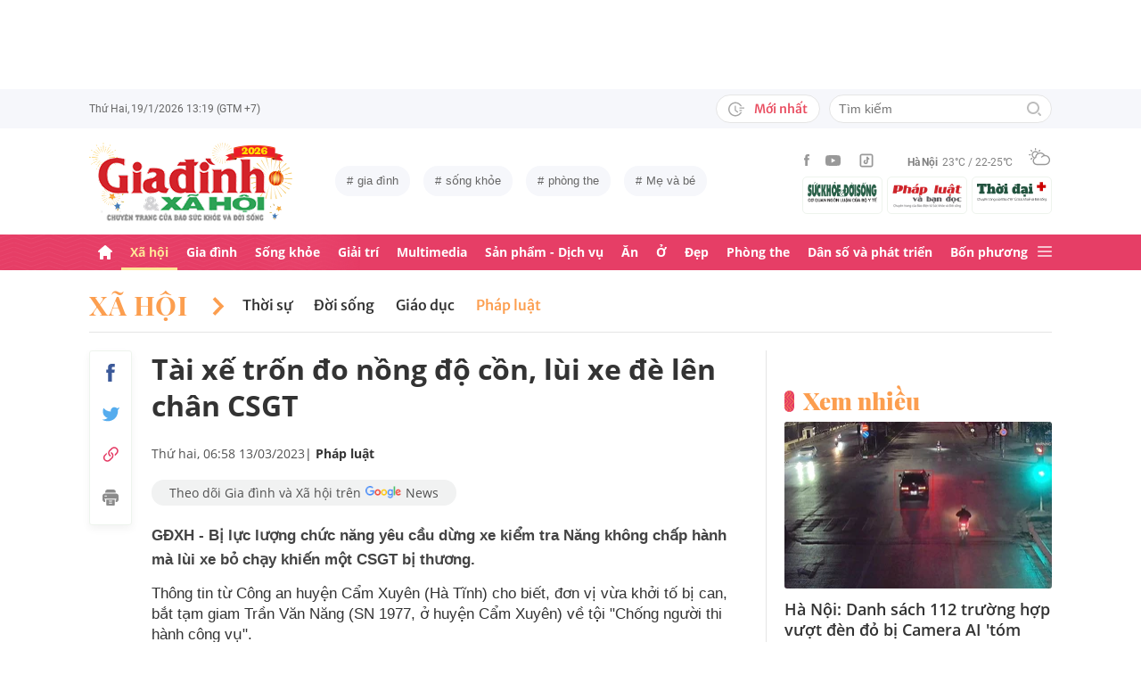

--- FILE ---
content_type: text/html; charset=utf-8
request_url: https://giadinh.suckhoedoisong.vn/tai-xe-tron-do-nong-do-con-lui-xe-de-len-chan-csgt-17223031306383442.htm
body_size: 38057
content:



<!DOCTYPE html>
<html lang="vi">
<head>
    <meta http-equiv="Content-Type" content="text/html; charset=utf-8"/>
    <meta name="viewport" content="width=device-width, initial-scale=1, maximum-scale=5, minimal-ui"/>
    <title>Tài xế trốn đo nồng độ cồn, lùi xe đè lên chân CSGT</title>
    <meta name="description" content="GĐXH - Bị lực lượng chức năng yêu cầu dừng xe kiểm tra Năng không chấp hành mà lùi xe bỏ chạy khiến một CSGT bị thương.">
    <meta name="keywords" content="Hà Tĩnh, Cẩm Xuyên, khởi tố, csgt">
    <meta name="news_keywords" content="Hà Tĩnh, Cẩm Xuyên, khởi tố, csgt">
    <meta property="og:title" content="Tài xế trốn đo nồng độ cồn, lùi xe đè lên chân CSGT">
    <meta property="og:description" content="GĐXH - Bị lực lượng chức năng yêu cầu dừng xe kiểm tra Năng không chấp hành mà lùi xe bỏ chạy khiến một CSGT bị thương.">
    <meta property="og:type" content="article" />
    <meta property="og:url" content="https://giadinh.suckhoedoisong.vn/tai-xe-tron-do-nong-do-con-lui-xe-de-len-chan-csgt-17223031306383442.htm" />
        <meta property="og:image" content="https://giadinh.mediacdn.vn/zoom/1200_630/296230595582509056/2023/3/12/co-quan-cong-an-thong-qua-cac-quyet-dinh-khoi-to-bi-can-bat-tam-giam-doi-voi-tran-van-nang-16786644368412075563184-114-0-739-1000-crop-1678664519920787098156.jpg" />
    <meta property="og:image:type" content="image/jpg" />
    <meta property="og:image:width" content="600" />
    <meta property="og:image:height" content="315" />
        <meta property="twitter:image" content="https://giadinh.mediacdn.vn/zoom/1200_630/296230595582509056/2023/3/12/co-quan-cong-an-thong-qua-cac-quyet-dinh-khoi-to-bi-can-bat-tam-giam-doi-voi-tran-van-nang-16786644368412075563184-114-0-739-1000-crop-1678664519920787098156.jpg" />
    <meta property="twitter:card" content="summary_large_image" />
        <link rel="canonical" href="https://giadinh.suckhoedoisong.vn/tai-xe-tron-do-nong-do-con-lui-xe-de-len-chan-csgt-17223031306383442.htm"/>
        
    <meta name="robots" content="max-image-preview:large,index,follow"/>
    <meta http-equiv="refresh" content="3600"/>
    <meta name="Language" content="vi"/>
    <meta name="distribution" content="Global"/>
    <meta name="revisit-after" content="1 days"/>
    <meta name="GENERATOR" content="https://giadinh.suckhoedoisong.vn">
    <meta name="RATING" content="GENERAL"/>
    <link rel="shortcut icon" href="https://static.mediacdn.vn/giadinhnet/image/favicon.png" type="image/png">
    <meta name="site_path" content="https://giadinh.suckhoedoisong.vn">
    <meta name="author" content="https://giadinh.suckhoedoisong.vn">
    <meta name="copyright" content="Copyright (c) by https://giadinh.suckhoedoisong.vn"/>
    <meta name="google-site-verification" content="y_NDMxBfSWEMvXteB5bpIO03s5Ep2LuVCb8O7VKEOyo"/>
    <meta http-equiv="x-dns-prefetch-control" content="on"/>
    <link rel="dns-prefetch" href="https://static.mediacdn.vn/">
    <link rel="dns-prefetch" href="https://cnnd.mediacdn.vn/">
    <link rel="dns-prefetch" href="https://videothumbs.mediacdn.vn/">
    <link rel="dns-prefetch" href="https://videothumbs-ext.mediacdn.vn/">
    <meta name="format-detection" content="telephone=no" />
<meta name="format-detection" content="address=no" />
<script>
    function getMeta(t) { let e = document.getElementsByTagName("meta"); for (let n = 0; n < e.length; n++)if (e[n].getAttribute("name") === t) return e[n].getAttribute("content"); return "" }
    var hdUserAgent = getMeta("uc:useragent");
    var isNotAllow3rd = hdUserAgent.includes("not-allow-ads");
    var isNotAllowAds = hdUserAgent.includes("not-allow-ads");
    var pageSettings = {
        DomainAPI: "https://gd2.suckhoedoisong.vn",
        Domain: "https://giadinh.suckhoedoisong.vn",
        sharefbApiDomain: "https://sharefb.cnnd.vn",
        videoplayer: "https://vcplayer.mediacdn.vn",
        VideoToken: "[base64]",
        ajaxDomain: "https://gd2.suckhoedoisong.vn",
        commentSiteName: "giadinh",
        nameSpace: "giadinh",
        DomainUtils: "https://gd2.suckhoedoisong.vn",
        DomainUtils2: "https://eth.cnnd.vn",
        DOMAIN_API_ANSWER: "https://eth.cnnd.vn",
        allow3rd: true && !isNotAllow3rd,
        allowAds: true && !isNotAllow3rd,
        apiSignal: 'https://signalr6.cnnd.vn'
    }
    function loadJsAsync(jsLink, callback, callbackEr) {
        const scripts = Array.from(document.getElementsByTagName("script"));
        const existingScript = scripts.find(script => script.src === jsLink);

        if (existingScript) {
            if (typeof callback === "function") callback();
            return;
        }

        const scriptEl = document.createElement("script");
        scriptEl.type = "text/javascript";
        scriptEl.async = true;
        scriptEl.src = jsLink;

        if (typeof callback === "function") {
            scriptEl.onload = callback;
        }

        if (typeof callbackEr === "function") {
            scriptEl.onerror = callbackEr;
        }

        document.head.appendChild(scriptEl);
    }

    function loadCss(t) {
        var e = document.getElementsByTagName("head")[0], s = document.createElement("link");
        s.rel = "stylesheet", s.type = "text/css", s.href = t, s.media = "all", e.appendChild(s)
    }
    function checkRunInitScroll() {
        if (typeof runinitscroll != "undefined" && runinitscroll.length >= 1) {
            runinitscroll[0]();
            var len = runinitscroll.length;
            var arr = [];
            for (var i = 1; i < len; i++) {
                arr.push(runinitscroll[i]);
            }
            runinitscroll = arr;
        }
        window.setTimeout(function () {
            checkRunInitScroll();
        }, 1);
    }
    setTimeout(function () {
        let e = !1;

        let runInitScrollTimeout = pageSettings.allow3rd ? 1 : 3000;

        function t() {
            try {
                e || (e = !0, document.removeEventListener("scroll", t), function () {
                    let e = document.createElement("script");
                    e.async = !0, e.setAttribute("data-ad-client", ""), document.head.appendChild(e), e.src = ""
                }(), document.removeEventListener("mousemove", t), document.removeEventListener("mousedown", t), document.removeEventListener("touchstart", t)), setTimeout(function () {
                    checkRunInitScroll();
                }, runInitScrollTimeout)

            } catch (err) {
                console.log("init --" + err);
            }
        }
        document.addEventListener("scroll", t, { passive: true }), document.addEventListener("mousemove", t), document.addEventListener("mousedown", t), document.addEventListener("touchstart", t, { passive: true }), document.addEventListener("load", function () {
            document.body.clientHeight != document.documentElement.clientHeight && 0 == document.documentElement.scrollTop && 0 == document.body.scrollTop || t()
        })
    }, 1);
</script>


            <!-- GOOGLE SEARCH STRUCTURED DATA FOR ARTICLE -->
<script type="application/ld+json">
    {
        "@context": "http://schema.org",
        "@type": "NewsArticle",
        "@id": "https://giadinh.suckhoedoisong.vn/tai-xe-tron-do-nong-do-con-lui-xe-de-len-chan-csgt-17223031306383442.htm#article",
    "mainEntityOfPage": {
        "@type": "WebPage",
        "@id": "https://giadinh.suckhoedoisong.vn/tai-xe-tron-do-nong-do-con-lui-xe-de-len-chan-csgt-17223031306383442.htm"
    },
    "headline": "Tài xế trốn đo nồng độ cồn, lùi xe đè lên chân CSGT",
    "description": "GĐXH - Bị lực lượng chức năng yêu cầu dừng xe kiểm tra Năng không chấp hành mà lùi xe bỏ chạy khiến một CSGT bị thương.",
    "articleSection": "Pháp luật",
    "inLanguage": "vi-VN",
    "datePublished": "2023-03-13T06:58:00+07:00",
            "dateModified": "2023-03-13T06:58:38+07:00",
                "publisher": { "@id": "https://giadinh.suckhoedoisong.vn#org" },
    "image": {
        "@type": "ImageObject",
        "url": "https://giadinh.mediacdn.vn/zoom/1200_800/296230595582509056/2023/3/12/co-quan-cong-an-thong-qua-cac-quyet-dinh-khoi-to-bi-can-bat-tam-giam-doi-voi-tran-van-nang-16786644368412075563184-114-0-739-1000-crop-1678664519920787098156.jpg",
        "width": 1200,
        "height": 800
    },
    "thumbnailUrl": "https://giadinh.mediacdn.vn/296230595582509056/2023/3/12/co-quan-cong-an-thong-qua-cac-quyet-dinh-khoi-to-bi-can-bat-tam-giam-doi-voi-tran-van-nang-16786644368412075563184-114-0-739-1000-crop-1678664519920787098156.jpg",
                "keywords": ["Hà Tĩnh"," Cẩm Xuyên"," khởi tố"," csgt"],
        "isAccessibleForFree": true
}
</script>
<!-- GOOGLE BREADCRUMB STRUCTURED DATA -->
<script type="application/ld+json">
    {
        "@context": "http://schema.org",
        "@type": "BreadcrumbList",
        "@id": "https://giadinh.suckhoedoisong.vn/tai-xe-tron-do-nong-do-con-lui-xe-de-len-chan-csgt-17223031306383442.htm#bread",
    "itemListElement": [
        {
            "@type": "ListItem",
            "position": 1,
            "item": {
                "@id": "https://giadinh.suckhoedoisong.vn",
                "name": "Trang chủ"
            }
        },
            {
       "@type": "ListItem",
       "position": 2,
       "item": {
           "@id": "https://giadinh.suckhoedoisong.vn/xa-hoi.htm",
                "name": "Xã hội"
            }
        },
                {
        "@type": "ListItem",
        "position":3,
            "item": {
                "@id": "https://giadinh.suckhoedoisong.vn/xa-hoi/phap-luat.htm",
                "name": "Pháp luật"
            }
        }
        ]
}
</script>

<script type="application/ld+json">
{
    "@context": "http://schema.org",
    "@type": "Organization",
        "name":"giadinh.suckhoedoisong.vn",
        "url": "giadinh.suckhoedoisong.vn",
         "logo": "https://static.mediacdn.vn/giadinhnet/image/logo.svg",
        "email": "mailto: giadinhnet@suckhoedoisong.vn",
        "sameAs":[
                 "https://www.facebook.com/baosuckhoevadoisong",
                    "https://www.youtube.com/channel/UCD09NCZlzMj4yGvGkLbuBpw",
                    "https://www.tiktok.com/@suckhoedoisong.vn"
             ],
    "contactPoint": [{
        "@type": "ContactPoint",
        "telephone": "+84904852222",
        "contactType": "customer service"
        }],
    "address": {
    "@type": "PostalAddress",
    "addressLocality": "Ba Đình",
    "addressRegion": "Hà Nội",
    "addressCountry": "Việt Nam",
    "postalCode":"100000",
    "streetAddress": "Số 138A Giảng Võ - Ba Đình - Hà Nội"
    }
    }
</script>
<script type="text/javascript">
        var _ADM_Channel = '%2fxa-hoi%2fphap-luat%2fdetail%2f';
    </script>

<script>
    if (pageSettings.allow3rd) {
        (runinit = window.runinit || []).push(function () {
            loadJsAsync('https://static.mediacdn.vn/common/js/embedTTSv12min.js', function () {
                embedTTS.init({
                    wrapper: '.news-audio', //chỗ chứa embed trên trang
                    cookieName: 'embedTTS', //Tên cookie để lưu lại lựa chọn tiếng nói của user
                    primaryColor: '#E63E67', //Màu sắc chủ đạo của kênh
                    newsId: '17223031306383442', //NewsId cần lấy
                    distributionDate: '2023/03/13', //Thời gian xuất bản của tin, theo format yyyy/MM/dd
                    nameSpace: 'giadinhnet', //Namespace của kênh
                    domainStorage: 'https://tts.mediacdn.vn', //Domain storage, k cần đổi
                    srcAudioFormat: '{0}/{1}/{2}-{3}-{4}.{5}', //'https://tts.mediacdn.vn/2021/05/18/afmily-nam-20210521115520186.wav
                    ext: 'm4a', //ext của file, có thể là 'mp3', 'wav', 'raw', 'ogg', ‘m4a’
                    defaultVoice: 'nu', //giọng mặc định, ‘nam’ hoặc ‘nu’,
                    apiCheckUrlExists: 'https://speech.aiservice.vn/tts/get_file'
                });
            })
        });
    }
</script>





        <style>
    .twitter-share-button{
    max-height: 28px;
    }
    .zalo-share-button .zalo-share-button{
    display: none!important;
    }
    </style>
    <link href="https://static.mediacdn.vn/giadinhnet/web_css/20240516/giadinh.detail.min.css?1.0.1" rel="stylesheet">
<script type="text/javascript">
    if (pageSettings.allow3rd) {
        loadJsAsync("https://adminplayer.sohatv.vn/resource/init-script/playerInitScript.js", function () {});
    }
</script>

<style>
    .header__logo {
        max-width: 194px;
    }
    .VCSortableInPreviewMode[type=photo-grid-album][data-layout=row-col-auto] {
        display: flex;
        flex-direction: column;
    }
    .VCSortableInPreviewMode[type=photo-grid-album][data-layout=row-col-auto] .row-col-auto {
        grid-template-columns: auto auto auto auto auto;
        grid-template-rows: initial;
        display: grid;
        grid-gap: 5px;
        flex: 1;
    }
    .VCSortableInPreviewMode[type=photo-grid-album][data-layout=row-col-auto] .media-item {
        display: flex;
    }
    [data-role=content] .VCSortableInPreviewMode[type=photo-grid-album][data-layout=row-col-auto] .media-item img {
        width: 100%;
        height: 100% !important;
        object-fit: cover;
    }
    em {
        font-style: italic;
    }
</style>

</head>
<body class="overx">
<script>
    if (pageSettings.allow3rd) {
        (function () {
            var img = new Image();
            var pt = (document.location.protocol == "https:" ? "https:" : "http:");
            img.src = pt + '//lg1.logging.admicro.vn/ftest?url=' + encodeURIComponent(document.URL);
            var img1 = new Image();
            img1.src = pt + '//amcdn.vn/ftest?url=' + encodeURIComponent(document.URL);
        })();
    }
</script>
<!-- Admicro Tag Manager -->
<script>
    if (pageSettings.allow3rd) {
        (function (a, b, d, c, e) {
            a[c] = a[c] || [];
            a[c].push({"atm.start": (new Date).getTime(), event: "atm.js"});
            a = b.getElementsByTagName(d)[0];
            b = b.createElement(d);
            b.async = !0;
            b.src = "//deqik.com/tag/corejs/" + e + ".js";
            a.parentNode.insertBefore(b, a)
        })(window, document, "script", "atmDataLayer", "ATMSGA54U5X0Z");
    }
</script>
<!-- End Admicro Tag Manager -->
<script type="text/javascript">
    function callbackErArf() {
        window.arferrorload = true;
    }
    if (pageSettings.allow3rd) {
        loadJsAsync('https://www.googletagmanager.com/gtag/js?id=UA-4263013-12', "", callbackEr = callbackErArf);
        loadJsAsync('https://www.googletagmanager.com/gtag/js?id=G-EHT4CMXV06');
    }
</script>
<!-- Google tag (gtag.js) -->
<script type="text/javascript">
    if (pageSettings.allow3rd) {
        window.dataLayer = window.dataLayer || [];
        function gtag() {
            dataLayer.push(arguments);
        }
        gtag('js', new Date());
        gtag('config', 'UA-4263013-12');
    }
</script>
<!-- Google tag (gtag.js) -->
<script type="text/javascript">
    if (pageSettings.allow3rd) {
        window.dataLayer = window.dataLayer || [];
        function gtag() {
            dataLayer.push(arguments);
        }
        gtag('js', new Date());
        gtag('config', 'G-EHT4CMXV06');
    }
</script>
<!-- Google tag (gtag.js) -->
<script type="text/javascript">
    if (pageSettings.allow3rd) {
        loadJsAsync('https://www.googletagmanager.com/gtag/js?id=G-K88M8Q4W6D');
        window.dataLayer = window.dataLayer || [];
        function gtag(){dataLayer.push(arguments);}
        gtag('js', new Date());

        gtag('config', 'G-K88M8Q4W6D');
    }
</script>
<script type="text/javascript">
    var arfAsync = arfAsync || [];
    //danh cho nhung kieu moi
    var admicroAD = admicroAD || {};
    admicroAD.unit = admicroAD.unit || [];
    function callbackErArf() {
        window.arferrorload = true;
    }
    if (pageSettings.allow3rd) {
        loadJsAsync('https://media1.admicro.vn/cms/Arf.min.js',"", callbackEr = callbackErArf);
        loadJsAsync('https://static.amcdn.vn/tka/cdn.js');
        (function () {
            var a = document.createElement("script");
            a.async = !0;
            a.type = "text/javascript";
            a.onerror = function () {
                window.admerrorload = true;
            };
            a.src = ("https:" == document.location.protocol ? "https:" : "http:") + "//media1.admicro.vn/core/admcore.js";
            var b = document.getElementsByTagName("script")[0];
            b.parentNode.insertBefore(a, b)
        })();
    }
</script>

<div id="admWrapsite">
    <div class="ads text-center top-ads">
        <zone id="476399"></zone>
<script>
    arfAsync.push("476399");
</script>

    </div>
    <style>
    .header__subsite{
        width: 280px;display: flex;
        margin-top: 5px;
    }
    .header__subsite li{
        width: 33.33%;
        padding: 5px;
        border: 1px solid #EEF4ED;
        border-radius: 5px;
    }
    .header__subsite li:not(:last-child){
        margin-right: 5px;
    }
    .google-news a{
        background: #f1f2f2;
        display: flex;
        align-items: center;
        padding: 5px 20px;
        border-radius: 40px;
        color: #505050;
        font-weight: 500;
        width: fit-content;
    }
    .google-news a img{
        width: 50px;
        padding: 0 5px;
    }
    .publish_date{
        flex-wrap: wrap;
    }

</style>
<div class="header">
    <div class="header__top">
        <div class="container">
            <div class="header__top-flex">
                <div class="header__top-time datetimenow">

                </div>
                <div class="header__top-right">
                    <div class="header__top-new">
                        <a href="/tin-trong-ngay.htm" title="Tin trong ngày" class="btn-newh">
                                <span class="icon">
                                    <svg width="19" height="17" viewBox="0 0 19 17" fill="none" xmlns="http://www.w3.org/2000/svg">
                                        <path d="M17.8635 6.45307H12.6252C12.5351 6.45307 12.4615 6.52674 12.4615 6.61677V7.59895C12.4615 7.68899 12.5351 7.76265 12.6252 7.76265H17.8635C17.9535 7.76265 18.0272 7.68899 18.0272 7.59895V6.61677C18.0272 6.52674 17.9535 6.45307 17.8635 6.45307ZM15.1216 9.23593H12.6252C12.5351 9.23593 12.4615 9.30959 12.4615 9.39963V10.3818C12.4615 10.4718 12.5351 10.5455 12.6252 10.5455H15.1216C15.2116 10.5455 15.2853 10.4718 15.2853 10.3818V9.39963C15.2853 9.30959 15.2116 9.23593 15.1216 9.23593ZM8.29333 4.62171H7.40732C7.28046 4.62171 7.17815 4.72402 7.17815 4.85088V9.9255C7.17815 9.99917 7.21293 10.0667 7.27227 10.1097L10.3191 12.3319C10.4214 12.4055 10.5646 12.3851 10.6383 12.2827L11.1642 11.5645V11.5625C11.2378 11.4602 11.2153 11.3169 11.113 11.2433L8.52046 9.36893V4.85088C8.52251 4.72402 8.41815 4.62171 8.29333 4.62171Z" fill="#A7A7A7"></path>
                                        <path d="M14.9947 11.8121H13.812C13.6974 11.8121 13.5889 11.8715 13.5276 11.9697C13.2677 12.381 12.9648 12.7616 12.617 13.1094C12.0174 13.709 11.3197 14.1796 10.5442 14.507C9.74001 14.8467 8.88674 15.0185 8.00686 15.0185C7.12494 15.0185 6.27167 14.8467 5.46955 14.507C4.69404 14.1796 3.99628 13.709 3.39674 13.1094C2.79719 12.5099 2.32656 11.8121 1.99917 11.0366C1.6595 10.2345 1.48761 9.38121 1.48761 8.49929C1.48761 7.61737 1.6595 6.76614 1.99917 5.96198C2.32656 5.18646 2.79719 4.4887 3.39674 3.88916C3.99628 3.28962 4.69404 2.81899 5.46955 2.49159C6.27167 2.15192 7.12699 1.98004 8.00686 1.98004C8.88878 1.98004 9.74205 2.15192 10.5442 2.49159C11.3197 2.81899 12.0174 3.28962 12.617 3.88916C12.9648 4.23702 13.2677 4.61761 13.5276 5.0289C13.5889 5.12712 13.6974 5.18646 13.812 5.18646H14.9947C15.1359 5.18646 15.2259 5.03913 15.1625 4.91432C13.8284 2.26037 11.1233 0.53541 8.10303 0.500624C3.68116 0.445376 0.00819885 4.06514 1.39794e-05 8.48292C-0.00817089 12.9089 3.57885 16.5 8.00482 16.5C11.0639 16.5 13.814 14.7689 15.1625 12.0843C15.2259 11.9594 15.1338 11.8121 14.9947 11.8121Z" fill="#A7A7A7"></path>
                                    </svg>
                                </span>
                            Mới nhất
                        </a>
                    </div>
                    <div class="header__search header-search" >
                        <input placeholder="Tìm kiếm" name="keywords" class="txt-search"/>
                        <a href="javascript:;" class="btn-search" title="Tìm kiếm">
                            <svg width="16" height="16" viewBox="0 0 16 16" fill="none" xmlns="http://www.w3.org/2000/svg">
                                <g clip-path="url(#clip0)">
                                    <path d="M7 14C3.14 14 0 10.86 0 7C0 3.14 3.14 0 7 0C10.86 0 14 3.14 14 7C14 10.86 10.86 14 7 14ZM7 2C4.243 2 2 4.243 2 7C2 9.757 4.243 12 7 12C9.757 12 12 9.757 12 7C12 4.243 9.757 2 7 2Z" fill="#BDBDBD" />
                                    <path d="M15.707 14.2934L13.314 11.9004C12.9035 12.4289 12.4285 12.9039 11.9 13.3144L14.293 15.7074C14.3857 15.8006 14.4958 15.8745 14.6171 15.925C14.7385 15.9754 14.8686 16.0014 15 16.0014C15.1314 16.0014 15.2615 15.9754 15.3829 15.925C15.5042 15.8745 15.6143 15.8006 15.707 15.7074C15.7999 15.6146 15.8737 15.5044 15.924 15.3831C15.9743 15.2618 16.0002 15.1317 16.0002 15.0004C16.0002 14.8691 15.9743 14.739 15.924 14.6177C15.8737 14.4964 15.7999 14.3862 15.707 14.2934Z" fill="#BDBDBD" />
                                </g>
                                <defs>
                                    <clipPath id="clip0">
                                        <rect width="16" height="16" fill="white" />
                                    </clipPath>
                                </defs>
                            </svg>
                        </a>
                    </div>
                </div>
            </div>
        </div>
    </div>
    <div class="header__middle">
        <div class="container">
            <div class="header__middle-flex">
                                <!-- <a href="/" title="CHUYÊN TRANG GIA ĐÌNH VÀ XÃ HỘI - BÁO ĐIỆN TỬ SỨC KHỎE VÀ ĐỜI SỐNG" class="header__logo" style="display: block; max-width: 194px">
                        <img alt="Logo" src="https://static.mediacdn.vn/giadinhnet/image/logo_GDSK.png" width="194" height="72"/>
                </a> -->
                <a href="/" title="CHUYÊN TRANG GIA ĐÌNH VÀ XÃ HỘI - BÁO ĐIỆN TỬ SỨC KHỎE VÀ ĐỜI SỐNG" class="header__logo" style="display: block; max-width: 228px">
                        <img alt="Logo" src="https://static.mediacdn.vn/giadinhnet/images/logo-gd-2026.png" width="228">
                </a>
                                <div class="header__tag">
                    <div class="swiper-container header-tag-swiper">
                        <ul class="swiper-wrapper" id="list-tags">
                        </ul>
                    </div>
                </div>

                <div class="header__middle-right" style="flex-direction: column">
                    <div class="d-flex" style="align-items: center">
                        <div class="header__top-social">
                            <ul style="align-items: center;">
                                <li>
                                    <a href="https://www.facebook.com/baosuckhoevadoisong" title="Facebook" rel="nofollow" target="_blank">
                                        <svg width="6" height="13" viewBox="0 0 6 13" fill="none" xmlns="http://www.w3.org/2000/svg">
                                            <path d="M5.93478 4.25941L5.70329 6.5L3.94878 6.5L3.94878 13L1.31326 13L1.31326 6.5L0 6.5L0 4.25941L1.31326 4.25941L1.31326 2.91047C1.31326 1.08818 2.05567 0 4.16603 0L5.9198 0L5.9198 2.24059L4.82229 2.24059C4.00347 2.24059 3.94878 2.55641 3.94878 3.13988L3.94878 4.25941L5.93478 4.25941Z" fill="#999999"></path>
                                        </svg>
                                    </a>
                                </li>
                                <li>
                                    <a href="https://www.youtube.com/channel/UCD09NCZlzMj4yGvGkLbuBpw" title="Youtube" rel="nofollow" target="_blank">
                                        <svg width="18" height="12" viewBox="0 0 18 12" fill="none" xmlns="http://www.w3.org/2000/svg">
                                            <path d="M16.7101 1.87759C16.5138 1.13853 15.9355 0.556469 15.2012 0.358938C13.8702 0 8.53334 0 8.53334 0C8.53334 0 3.19647 0 1.8655 0.358938C1.13122 0.5565 0.552906 1.13853 0.356625 1.87759C0 3.21719 -1.21593e-08 6.01213 -1.21593e-08 6.01213C-1.21593e-08 6.01213 0 8.80706 0.356625 10.1467C0.552906 10.8857 1.13122 11.4435 1.8655 11.6411C3.19647 12 8.53334 12 8.53334 12C8.53334 12 13.8702 12 15.2012 11.6411C15.9355 11.4435 16.5138 10.8857 16.7101 10.1467C17.0667 8.80706 17.0667 6.01213 17.0667 6.01213C17.0667 6.01213 17.0667 3.21719 16.7101 1.87759ZM6.78787 8.54972V3.47453L11.2485 6.01219L6.78787 8.54972Z" fill="#999999"></path>
                                        </svg>
                                    </a>
                                </li>
                                <li>
                                    <a href="https://www.tiktok.com/@suckhoedoisong.vn" title="Tiktok" rel="nofollow" target="_blank">
                                        <svg xmlns="http://www.w3.org/2000/svg" x="0px" y="0px"
                                             width="20" height="20"
                                             viewBox="0 0 24 24"
                                             style=" fill:#999999;"><path d="M 6 3 C 4.3550302 3 3 4.3550302 3 6 L 3 18 C 3 19.64497 4.3550302 21 6 21 L 18 21 C 19.64497 21 21 19.64497 21 18 L 21 6 C 21 4.3550302 19.64497 3 18 3 L 6 3 z M 6 5 L 18 5 C 18.56503 5 19 5.4349698 19 6 L 19 18 C 19 18.56503 18.56503 19 18 19 L 6 19 C 5.4349698 19 5 18.56503 5 18 L 5 6 C 5 5.4349698 5.4349698 5 6 5 z M 12 7 L 12 14 C 12 14.56503 11.56503 15 11 15 C 10.43497 15 10 14.56503 10 14 C 10 13.43497 10.43497 13 11 13 L 11 11 C 9.3550302 11 8 12.35503 8 14 C 8 15.64497 9.3550302 17 11 17 C 12.64497 17 14 15.64497 14 14 L 14 10.232422 C 14.616148 10.671342 15.259118 11 16 11 L 16 9 C 15.952667 9 15.262674 8.7809373 14.78125 8.3613281 C 14.299826 7.941719 14 7.4149911 14 7 L 12 7 z" ></path></svg>
                                    </a>
                                </li>
                            </ul>
                        </div>
                        <div class="header__wearther" id="weatherWrap">
                            <span>Hà Nội</span>
                            <div id="divWeather">23°C / 22-25°C</div>
                            <span class="icon" id="divWeatherImage">
                                <svg width="24" height="20" viewBox="0 0 24 20" fill="none" xmlns="http://www.w3.org/2000/svg">
                                    <path d="M6.85678 10.36C5.58973 10.0619 4.64566 8.91909 4.64566 7.55266C4.64566 5.96264 5.93755 4.67074 7.52757 4.67074C8.49649 4.67074 9.34119 5.14278 9.86292 5.86326C10.2356 5.61482 10.6331 5.41607 11.0803 5.267C10.335 4.09933 9.01822 3.32916 7.52757 3.32916C5.19223 3.32916 3.30408 5.21731 3.30408 7.55266C3.30408 9.21721 4.273 10.6582 5.68911 11.329C6.03693 10.9563 6.43443 10.6333 6.85678 10.36Z" fill="#999999"></path>
                                    <path d="M7.55263 2.45957C7.92529 2.45957 8.22342 2.16144 8.22342 1.78877V0.670791C8.22342 0.298129 7.92529 0 7.55263 0C7.17996 0 6.88184 0.298129 6.88184 0.670791V1.78877C6.88184 2.16144 7.17996 2.45957 7.55263 2.45957Z" fill="#999999"></path>
                                    <path d="M2.45957 7.55263C2.45957 7.17996 2.16144 6.88184 1.78877 6.88184H0.670791C0.298129 6.88184 0 7.17996 0 7.55263C0 7.92529 0.298129 8.22342 0.670791 8.22342H1.78877C2.16144 8.22342 2.45957 7.92529 2.45957 7.55263Z" fill="#999999"></path>
                                    <path d="M3.95044 3.95014C4.19888 3.7017 4.19888 3.27935 3.95044 3.00606L3.15543 2.21105C2.90699 1.96261 2.48464 1.96261 2.21136 2.21105C1.96291 2.45949 1.96291 2.88184 2.21136 3.15513L3.00637 3.95014C3.13059 4.07436 3.3045 4.14889 3.4784 4.14889C3.65231 4.14889 3.82622 4.07436 3.95044 3.95014Z" fill="#999999"></path>
                                    <path d="M2.68339 13.0928C2.8573 13.0928 3.03121 13.0182 3.15543 12.894L3.95044 12.099C4.19888 11.8506 4.19888 11.4282 3.95044 11.1549C3.702 10.9065 3.27965 10.9065 3.00637 11.1549L2.21136 11.9499C1.96291 12.1984 1.96291 12.6207 2.21136 12.894C2.33558 13.0182 2.50948 13.0928 2.68339 13.0928Z" fill="#999999"></path>
                                    <path d="M11.6271 4.14889C11.801 4.14889 11.9749 4.07436 12.0992 3.95014L12.8942 3.15513C13.1426 2.90668 13.1426 2.48434 12.8942 2.21105C12.6457 1.96261 12.2234 1.96261 11.9501 2.21105L11.1551 3.00606C10.9066 3.2545 10.9066 3.67685 11.1551 3.95014C11.3041 4.07436 11.4532 4.14889 11.6271 4.14889Z" fill="#999999"></path>
                                    <path d="M22.0862 9.19234L22.0614 9.1675C21.2415 8.47186 20.2726 8.02467 19.2291 7.8756C19.1298 7.85076 19.0552 7.85076 18.9558 7.85076C18.931 7.85076 18.931 7.85076 18.9062 7.85076C18.8316 7.85076 18.7571 7.82592 18.6826 7.82592C18.6577 7.82592 18.6329 7.82592 18.608 7.82592C18.5335 7.82592 18.4838 7.82592 18.4093 7.82592C18.3844 7.82592 18.3844 7.82592 18.3596 7.82592C18.3347 7.82592 18.3099 7.82592 18.2851 7.82592C18.2354 7.82592 18.2105 7.82592 18.1608 7.82592C18.136 7.82592 18.136 7.82592 18.1111 7.82592C17.0677 6.0123 15.1547 4.944 13.0678 4.944C12.3722 4.944 11.7262 5.06822 11.1051 5.26697C10.6828 5.41604 10.2853 5.61479 9.88775 5.86323C8.42194 6.78246 7.40334 8.34764 7.20458 10.1613C7.08036 10.2109 6.981 10.2855 6.85678 10.36C6.40959 10.6333 6.03691 10.9563 5.68909 11.3538C4.96861 12.1985 4.54626 13.2916 4.54626 14.4344C4.54626 17.0431 6.68286 19.1797 9.29149 19.1797H18.3347C21.4651 19.1797 23.9992 16.6207 23.9992 13.5152C24.024 11.7761 23.2787 10.2358 22.0862 9.19234ZM9.31633 17.8132C7.42818 17.8132 5.91269 16.2729 5.91269 14.4096C5.91269 12.9935 6.78223 11.7513 8.09897 11.2296C8.34741 11.1302 8.52132 10.9066 8.52132 10.6333C8.6207 8.17373 10.6082 6.26074 13.0678 6.26074C14.5087 6.26074 15.8255 6.93153 16.695 8.04951C15.6764 8.37249 14.7572 8.9439 14.0616 9.7886C13.8131 10.0619 13.8628 10.4842 14.1361 10.7327C14.2603 10.8321 14.4094 10.8817 14.5584 10.8817C14.7572 10.8817 14.9311 10.8072 15.0553 10.6581C15.8006 9.7886 16.8689 9.24203 18.0118 9.14265C18.931 9.06812 19.8005 9.29172 20.5707 9.73891C20.6204 9.76376 20.6701 9.7886 20.7198 9.83829C20.7446 9.86313 20.7695 9.86313 20.7943 9.88798C20.8937 9.93766 20.9682 10.0122 21.0427 10.0867C21.0676 10.1116 21.0924 10.1364 21.1173 10.1613C22.0862 10.9563 22.6825 12.1488 22.6825 13.4904C22.6825 15.8754 20.7198 17.8381 18.3347 17.8381H9.31633V17.8132Z" fill="#999999"></path>
                                </svg>
                            </span>
                        </div>
                    </div>
                    <ul class="header__subsite" >
                        <li>
                            <a href="https://suckhoedoisong.vn/" target="_blank" title="Báo Sức khỏe Đời sống" rel="nofollow">
                                <img loading="lazy" src="https://static.mediacdn.vn/suckhoedoisong/image/logo.png" alt="Báo Sức khỏe Đời sống - Cơ quan ngôn luận của Bộ Y tế" width="78" height="23">
                            </a>
                        </li>
                        <li >
                            <a href="https://phapluat.suckhoedoisong.vn/" target="_blank" title="Báo Pháp luật và bạn đọc" rel="nofollow">
                                <img src="https://static.mediacdn.vn/thumb_w/78/phapluatvabandoc/images/logoplbd.png" alt="Pháp luật và bạn đọc" width="78" height="30">
                            </a>
                        </li>
                        <li>
                            <a href="https://thoidaiplus.suckhoedoisong.vn/" target="_blank" title="Báo Thời Đại Plus" rel="nofollow">
                                <img src="https://static.mediacdn.vn/giadinhnet/image/thoidaiplus-logo.svg" alt="img" class="nav-header__logo" width="78" height="22">
                            </a>
                        </li>
                    </ul>
                </div>
            </div>
        </div>
    </div>
    <div class="header__bot">
        <div class="container">
            <div class="header__bot-flex">
                <div class="header__nav">
                    <ul>
                        <li>
                            <a href="/" title="Trang chủ" class="header__nav-link">
                                <svg width="16" height="16" viewBox="0 0 16 16" fill="none" xmlns="http://www.w3.org/2000/svg">
                                    <path d="M10.9483 16L12.9471 16C13.5468 16 13.9465 15.6006 13.9465 15.0016L13.9465 7.91264L14.946 7.91264C15.2458 7.91264 15.5456 7.81279 15.7455 7.6131C16.1453 7.21373 16.0453 6.61466 15.6456 6.21529L8.64962 0.224647C8.24985 -0.0748849 7.75014 -0.0748849 7.35037 0.224647L0.354428 6.21529C-0.04534 6.61466 -0.145282 7.21373 0.254486 7.6131C0.354428 7.81279 0.654254 7.91264 0.95408 7.91264C1.15396 7.91264 1.9535 7.91264 1.9535 7.91264L1.9535 15.0016C1.9535 15.6006 2.35327 16 2.95292 16L4.95176 16C5.55141 16 5.95118 15.6006 5.95118 15.0016L5.95118 11.9064L9.94886 11.9064L9.94886 15.0016C9.94886 15.6006 10.3486 16 10.9483 16Z" fill="#fff"></path>
                                </svg>
                            </a>
                        </li>
                        <li class="">
                            <a href="/xa-hoi.htm" class="header__nav-link" title="Xã hội">Xã hội</a>
                        </li>
                        <li class="">
                            <a href="/gia-dinh.htm" class="header__nav-link" title="Gia đình">Gia đình</a>
                        </li>
                        <li class="">
                            <a href="/song-khoe.htm" class="header__nav-link" title="Sống khỏe">Sống khỏe</a>
                        </li>
                        <li class="">
                            <a href="/giai-tri.htm" class="header__nav-link" title="Giải trí">Giải trí</a>
                        </li>
                        <li class="">
                            <a href="/multimedia.htm" class="header__nav-link" title="Multimedia">Multimedia</a>
                        </li>
                        <li class="">
                            <a href="/san-pham-dich-vu.htm" class="header__nav-link" title="Sản phẩm - Dịch vụ">Sản phẩm - Dịch vụ</a>
                        </li>
                        <li class="">
                            <a href="/an.htm" class="header__nav-link" title="Ăn">Ăn</a>
                        </li>
                        <li class="">
                            <a href="/o.htm" class="header__nav-link" title="Ở">Ở</a>
                        </li>
                        <li class="">
                            <a href="/dep.htm" class="header__nav-link" title="Đẹp">Đẹp</a>
                        </li>
                        <li class="">
                            <a href="/phong-the.htm" class="header__nav-link" title="Phòng the">Phòng the</a>
                        </li>
                        <li class="">
                            <a href="/dan-so-va-phat-trien.htm" class="header__nav-link" title="Dân số và phát triển">Dân số và phát triển</a>
                        </li>
                        <li class="">
                            <a href="/bon-phuong.htm" title="Bốn phương" class="header__nav-link">Bốn phương</a>
                        </li>
                    </ul>
                </div>
                <div class="header__mega-menu-btn">
                    <a href="javascript:;" title="Menu" class="btn-mega-menu">
                            <span class="icon-bar">
                                <svg width="16" height="12" viewBox="0 0 16 12" fill="none" xmlns="http://www.w3.org/2000/svg">
                                    <g opacity="0.7">
                                        <path d="M15 5H1C0.4 5 0 5.4 0 6C0 6.6 0.4 7 1 7H15C15.6 7 16 6.6 16 6C16 5.4 15.6 5 15 5Z" fill="white" />
                                        <path d="M15 0H1C0.4 0 0 0.4 0 1C0 1.6 0.4 2 1 2H15C15.6 2 16 1.6 16 1C16 0.4 15.6 0 15 0Z" fill="white" />
                                        <path d="M15 10H1C0.4 10 0 10.4 0 11C0 11.6 0.4 12 1 12H15C15.6 12 16 11.6 16 11C16 10.4 15.6 10 15 10Z" fill="white" />
                                    </g>
                                </svg>
                            </span>
                        <span class="icon-close">
                                <svg width="16" height="16" viewBox="0 0 16 16" fill="none" xmlns="http://www.w3.org/2000/svg">
                                    <path d="M1 15L15 1" stroke="#F2EFEA" stroke-miterlimit="10" stroke-linecap="square" />
                                    <path d="M15 15L1 1" stroke="#F2EFEA" stroke-miterlimit="10" stroke-linecap="square" />
                                </svg>
                            </span>
                    </a>
                </div>
            </div>
        </div>
        <div class="header__mega-menu" style="z-index: 99999">
            <div class="header__mm-category">
                <div class="container">

                    <div class="footer__catefory">
                        <div class="footer__crow">
                            <div class="col">
                                <div class="footer__box-category">
                                    <a href="/xa-hoi.htm" title="Xã hội" class="title">Xã hội</a>
                                    <div class="footer__catefory-list">
                                        <a href="/xa-hoi/thoi-su.htm" title="Thời sự" class="link">
                                            Thời sự
                                        </a>
                                        <a href="/xa-hoi/doi-song.htm" title="Đời sống" class="link">
                                            Đời sống
                                        </a>
                                        <a href="/xa-hoi/giao-duc.htm" title="Giáo dục" class="link">
                                            Giáo dục
                                        </a>
                                        <a href="/xa-hoi/phap-luat.htm" title="Pháp luật" class="link">
                                            Pháp luật
                                        </a>
                                    </div>
                                </div>
                            </div>
                            <div class="col">
                                <div class="footer__box-category">
                                    <a href="/gia-dinh.htm" title="Gia đình" class="title">Gia đình</a>
                                    <div class="footer__catefory-list">
                                        <a href="/gia-dinh/chuyen-vo-chong.htm" title="Chuyện vợ chồng" class="link">
                                            Chuyện vợ chồng
                                        </a>
                                        <a href="/gia-dinh/nuoi-day-con.htm" title="Nuôi dậy con" class="link">
                                            Nuôi dậy con
                                        </a>
                                        <a href="/gia-dinh/tham-cung-bi-su.htm" title="Thâm cung bí sử" class="link">
                                            Thâm cung bí sử
                                        </a>
                                    </div>
                                </div>
                            </div>
                            <div class="col">
                                <div class="footer__box-category">
                                    <a href="/song-khoe.htm" title="Sống khỏe" class="title">Sống khỏe</a>
                                    <div class="footer__catefory-list">
                                        <a href="/song-khoe/benh-thuong-gap.htm" title="Bệnh thường gặp" class="link">
                                            Bệnh thường gặp
                                        </a>
                                        <a href="/song-khoe/me-va-be.htm" title="Mẹ và bé" class="link">
                                            Mẹ và bé
                                        </a>
                                        <a href="/song-khoe/y-te.htm" title="Y tế" class="link">
                                           Y tế
                                        </a>
                                    </div>
                                </div>
                            </div>
                            <div class="col">
                                <div class="footer__box-category">
                                    <a href="/giai-tri.htm" title="Văn hóa - Giải trí" class="title">Giải trí</a>
                                    <div class="footer__catefory-list">
                                        <a href="/giai-tri/cau-chuyen-van-hoa.htm" title="Câu chuyện văn hóa" class="link">
                                            Câu chuyện văn hóa
                                        </a>
                                        <a href="/giai-tri/the-gioi-showbiz.htm" title="Thế giới showbiz" class="link">
                                            Thế giới showbiz
                                        </a>
                                        <a href="/giai-tri/xem-nghe-doc.htm" title="Xem - nghe - đọc" class="link">
                                            Xem - nghe - đọc
                                        </a>
                                    </div>
                                </div>
                            </div>
                            <div class="col">
                                <div class="footer__box-category">
                                    <a href="/multimedia.htm" title="Multimedia" class="title">Multimedia</a>
                                    <div class="footer__catefory-list">
                                        <a href="/multimedia/emagazine.htm" title="Emagazine" class="link">
                                            Emagazine
                                        </a>
                                        <a href="/multimedia/video.htm" title="Video" class="link">
                                            Video
                                        </a>
                                        <a href="/podcast.htm" title="podcast" class="link">
                                            Podcast
                                        </a>
                                        <a href="/multimedia/infographic.htm" title="Infographic" class="link">
                                            Infographic
                                        </a>
                                    </div>
                                </div>
                            </div>
                            <div class="col">
                                <div class="footer__box-category">
                                    <a href="/san-pham-dich-vu.htm" title="Sản phẩm - Dịch vụ" class="title">Sản phẩm - Dịch vụ</a>
                                    <div class="footer__catefory-list">
                                        <a href="/san-pham-dich-vu/xu-huong.htm" title="Xu hướng" class="link">
                                            Xu hướng
                                        </a>
                                        <a href="/san-pham-dich-vu/gia-ca-thi-truong.htm" title="Giá cả thị trường" class="link">
                                            Giá cả thị trường
                                        </a>
                                        <a href="/san-pham-dich-vu/bao-ve-nguoi-tieu-dung.htm" title="Bảo vệ người tiêu dùng" class="link">
                                            Bảo vệ người tiêu dùng
                                        </a>
                                        <a href="/san-pham-dich-vu/sieu-thi-thong-minh.htm" title="Siêu thị thông minh" class="link">
                                            Siêu thị thông minh
                                        </a>
                                    </div>
                                </div>
                            </div>
                            <div class="col">
                                <div class="footer__box-category">
                                    <a href="/an.htm" title="Ăn" class="title">Ăn</a>
                                    <div class="footer__catefory-list">
                                        <a href="/an/am-thuc-360.htm" title="Ẩm thực 360" class="link">
                                            Ẩm thực 360
                                        </a>
                                        <a href="/an/meo-nau-nuong.htm" title="Mẹo nấu nướng" class="link">
                                            Mẹo nấu nướng
                                        </a>
                                        <a href="/an/bep-dep.htm" title="Bếp đẹp" class="link">
                                            Bếp đẹp
                                        </a>
                                    </div>
                                </div>
                            </div>
                        </div>
                        <div class="footer__crow mb-m">
                            <div class="col">
                                <div class="footer__box-category">
                                    <a href="/o.htm" title="Ở" class="title">Ở</a>
                                    <div class="footer__catefory-list">
                                        <a href="/o/khong-gian-song.htm" title="Không gian sống" class="link">
                                            Không gian sống
                                        </a>
                                        <a href="/o/phong-thuy.htm" title="Phong thủy" class="link">
                                            Phong thủy
                                        </a>
                                        <a href="/o/meo-vat.htm" title="Mẹo vặt" class="link">
                                            Mẹo vặt
                                        </a>
                                    </div>
                                </div>
                            </div>
                            <div class="col">
                                <div class="footer__box-category">
                                    <a href="/dep.htm" title="Đẹp" class="title">Đẹp</a>
                                    <div class="footer__catefory-list">
                                        <a href="/dep/thoi-trang.htm" title="Thời trang" class="link">
                                            Thời trang
                                        </a>
                                        <a href="/dep/cham-soc-da.htm" title="Chăm sóc da" class="link">
                                            Chăm sóc da
                                        </a>
                                        <a href="/dep/giam-can.htm" title="Giảm cân" class="link">
                                            Giảm cân
                                        </a>
                                    </div>
                                </div>
                            </div>
                            <div class="col">
                                <div class="footer__box-category">
                                    <a href="/phong-the.htm" title="Phòng the" class="title">Phòng the</a>
                                    <a href="/tam-su.htm" title="Tâm sự" class="title">Tâm sự</a>
                                    <a href="/dan-so-va-phat-trien.htm" title="Dân số và phát triển" class="title">Dân số và phát triển</a>
                                </div>
                            </div>
                            <div class="col">
                                <div class="footer__box-category">
                                    <a href="/vong-tay-nhan-ai.htm" title="Vòng tay nhân ái" class="title">Vòng tay nhân ái</a>
                                    <div class="footer__catefory-list">
                                        <a href="/vong-tay-nhan-ai/canh-ngo.htm" title="Cảnh ngộ" class="link">
                                            Cảnh ngộ
                                        </a>
                                        <a href="/vong-tay-nhan-ai/ket-chuyen.htm" title="Kết chuyển" class="link">
                                            Kết chuyển
                                        </a>
                                    </div>
                                </div>
                            </div>
                            <div class="col">
                                <div class="footer__box-category">
                                    <a href="/bon-phuong.htm" title="Bốn phương" class="title">Bốn phương</a>
                                    <div class="footer__catefory-list">
                                        <a href="/bon-phuong/tieu-diem.htm" title="Tiêu điểm" class="link">
                                            Tiêu điểm
                                        </a>
                                        <a href="/bon-phuong/chuyen-do-day.htm" title="Chuyện đó đây" class="link">
                                            Chuyện đó đây
                                        </a>
                                    </div>
                                </div>
                            </div>

                        </div>
                    </div>
                </div>
            </div>
            <div class="header__mm-tag">
                <div class="container">
                    <div class="header__mm-tag-list" id="m-list-tags">

                    </div>

                </div>

            </div>

        </div>

    </div>
</div>
    <div class="adm-mainsection">
        <div class="ads-sponsor type-2 adm-hidden">
            <div id="admsectionlogo">
            </div>
            <div id="admsection1">
            </div>
        </div>
        <div class="ads-sponsor type-2 adm-hidden">
            <div id="admsection2">
            </div>
            <div id="admsection3">
            </div>
        </div>

        <div class="main ">
                        <div class="breadcrumb">
    <div class="container">
        <div class="box-breadcrumb" data-layout="1" data-key="keycd">
            <div class="box-breadcrumb-name">
                <a href="/xa-hoi.htm" title="Xã hội" data-role="cate-name" class="category-page__name">
                    Xã hội
                    <span class="icon">
                                    <svg width="14" height="21" viewBox="0 0 14 21" fill="none" xmlns="http://www.w3.org/2000/svg">
                                        <path d="M3.24993 20.8774L0.624939 18.187L8.12494 10.5002L0.624939 2.81342L3.24993 0.123047L13.3749 10.5002L3.24993 20.8774Z" fill="#FC9E4F" />
                                    </svg>
                                </span>
                </a>
            </div>
                            <div class="box-breadcrumb-sub">
                                            <a href="/xa-hoi/thoi-su.htm" title="Thời sự" style="">Thời sự</a>
                                            <a href="/xa-hoi/doi-song.htm" title="Đời sống" style="">Đời sống</a>
                                            <a href="/xa-hoi/giao-duc.htm" title="Giáo dục" style="">Giáo dục</a>
                                            <a href="/xa-hoi/phap-luat.htm" title="Pháp luật" style="color: #FC9E4F;">Pháp luật</a>
                                    </div>

                    </div>
    </div>
</div>
    
    <div class="detail__page">
        <div class="container">
            <div class="detail__flex">
                <div class="detail__main" >
                    <div class="detail__content-page">
                        <div class="detail-container" data-layout="1" data-key="keycd">
        <div class="detail-scroll-flex">
            <div class="detail__fixed">
                <div class="fixed-navigation">
    <ul>
        <li>
            <a onclick="fbClient.shareClick('https://giadinh.suckhoedoisong.vn/tai-xe-tron-do-nong-do-con-lui-xe-de-len-chan-csgt-17223031306383442.htm');" href="javascript:;" title="Chia sẻ facebook" rel="nofollow">
                <svg width="10" height="20" viewBox="0 0 10 20" fill="none" xmlns="http://www.w3.org/2000/svg">
                    <path d="M2.25593 3.865V6.613H0.195312V9.973H2.25593V19.959H6.48563V9.974H9.32486C9.32486 9.974 9.59088 8.363 9.7198 6.601H6.50302V4.303C6.50302 3.96 6.96344 3.498 7.41976 3.498H9.72594V0H6.59101C2.15055 0 2.25593 3.363 2.25593 3.865Z" fill="#3B5999"></path>
                </svg>

            </a>
        </li>
        <li>
            <a  target="_blank" rel="nofollow" title="Chia sẻ twitter" href="https://twitter.com/intent/tweet?text=https://giadinh.suckhoedoisong.vn/tai-xe-tron-do-nong-do-con-lui-xe-de-len-chan-csgt-17223031306383442.htm" data-size="large">
                <svg width="21" height="17" viewBox="0 0 21 17" fill="none" xmlns="http://www.w3.org/2000/svg">
                    <path d="M20.1253 0.62501C19.268 1.21605 18.3188 1.66811 17.3142 1.96376C16.775 1.35783 16.0584 0.928365 15.2614 0.733445C14.4644 0.538525 13.6253 0.587556 12.8577 0.873906C12.0901 1.16026 11.431 1.67011 10.9695 2.33451C10.508 2.99891 10.2665 3.7858 10.2775 4.58876V5.46376C8.7042 5.50363 7.14524 5.1626 5.73945 4.47102C4.33366 3.77945 3.12469 2.75882 2.2202 1.50001C2.2202 1.50001 -1.36082 9.37501 6.69647 12.875C4.85272 14.0982 2.65633 14.7116 0.429688 14.625C8.48698 19 18.3348 14.625 18.3348 4.56251C18.334 4.31878 18.31 4.07565 18.2632 3.83626C19.1769 2.95557 19.8216 1.84363 20.1253 0.62501Z" fill="#55ACEE"></path>
                </svg>
            </a>
        </li>




        <li>
            <a id="copylinkClipboard" href="javascript:;" rel="nofollow" title="Copy link" data-url="https://giadinh.suckhoedoisong.vn/tai-xe-tron-do-nong-do-con-lui-xe-de-len-chan-csgt-17223031306383442.htm">
                <svg width="18" height="17" viewBox="0 0 18 17" fill="none" xmlns="http://www.w3.org/2000/svg">
                    <path d="M10.9982 6.8186C10.6222 6.4511 10.1909 6.1601 9.72514 5.94185C9.43738 6.2246 9.27776 6.6011 9.27776 7.0001C9.27776 7.15985 9.30846 7.31135 9.35604 7.4561C9.55478 7.57685 9.74355 7.71335 9.91314 7.8791C10.4925 8.4461 10.8125 9.1991 10.8125 10.0001C10.8125 10.8011 10.4933 11.5548 9.91391 12.1218L7.61182 14.3711C6.45157 15.5051 4.43034 15.5051 3.27086 14.3711C2.69074 13.8041 2.37151 13.0511 2.37151 12.2501C2.37151 11.4491 2.69074 10.6961 3.27009 10.1291L4.88462 8.5511C4.7488 8.05085 4.6736 7.53185 4.6736 7.0001C4.6736 6.8786 4.68357 6.75785 4.69125 6.63785C4.62295 6.6971 4.55312 6.75485 4.48713 6.8186L2.18505 9.0686C1.31563 9.91835 0.836792 11.0478 0.836792 12.2501C0.836792 13.4523 1.31563 14.5818 2.18505 15.4316C3.05523 16.2821 4.21088 16.7501 5.44096 16.7501C6.67104 16.7501 7.82668 16.2821 8.69687 15.4316L10.999 13.1823C11.8676 12.3318 12.3472 11.2023 12.3472 10.0001C12.3472 8.79785 11.8676 7.66835 10.9982 6.8186Z" fill="#E53C65" />
                    <path d="M16.3704 1.5685C15.5002 0.718 14.3446 0.25 13.1145 0.25C11.8844 0.25 10.7288 0.718 9.8586 1.5685L7.55652 3.81775C6.68786 4.66825 6.20826 5.79775 6.20826 7C6.20826 8.20225 6.6871 9.33175 7.55652 10.1815C7.93252 10.549 8.36378 10.84 8.82957 11.0583C9.1181 10.7755 9.27771 10.399 9.27771 10C9.27771 9.8365 9.24625 9.68125 9.19637 9.5335C8.99839 9.41725 8.81038 9.2845 8.6431 9.121C8.06298 8.554 7.74299 7.801 7.74299 7C7.74299 6.199 8.06221 5.44525 8.64157 4.87825L10.9436 2.629C11.5238 2.062 12.295 1.75 13.1145 1.75C13.9341 1.75 14.7053 2.062 15.2854 2.629C15.8647 3.196 16.184 3.949 16.184 4.75C16.184 5.551 15.8647 6.304 15.2854 6.871L13.6685 8.45125C13.8051 8.95075 13.8819 9.469 13.8819 10C13.8819 10.1215 13.8727 10.2415 13.8658 10.3615C13.9341 10.3022 14.0039 10.2452 14.0691 10.1815L16.3712 7.9315C17.2398 7.08175 17.7187 5.95225 17.7187 4.75C17.7187 3.54775 17.2398 2.41825 16.3704 1.5685Z" fill="#E53C65" />
                </svg>
            </a>
        </li>

                    <li>
                <a id="print" href="javascript:;" rel="nofollow" title="In" data-url="print/tai-xe-tron-do-nong-do-con-lui-xe-de-len-chan-csgt-17223031306383442.htm">
                    <span class="icon">
                        <svg width="24" height="24" viewBox="0 0 24 24" fill="none"
                             xmlns="http://www.w3.org/2000/svg">
                            <g clip-path="url(#clip0_6765_21043)">
                                <path
                                    d="M17.8619 16.9867C17.8619 16.073 17.8619 15.1734 17.8619 14.2526C18.0025 14.2315 18.1432 14.2245 18.2769 14.1964C18.5371 14.1402 18.6848 13.9715 18.6848 13.7044C18.6919 13.4233 18.5371 13.2405 18.2558 13.1913C18.1292 13.1702 18.0025 13.1702 17.8689 13.1702C13.9439 13.1702 10.019 13.1702 6.09399 13.1702C5.97441 13.1702 5.86186 13.1632 5.74229 13.1773C5.43982 13.2124 5.26397 13.4022 5.26397 13.6903C5.26397 13.9785 5.43279 14.1683 5.73525 14.2105C5.84076 14.2245 5.93924 14.2315 6.07288 14.2386C6.07288 15.1593 6.07288 16.066 6.07288 17.0078C5.41169 17.0921 4.78566 16.9797 4.21591 16.6072C3.43513 16.0941 3.02013 15.3561 3.00606 14.4283C2.98496 13.0016 2.98496 11.5677 3.00606 10.141C3.02716 8.74228 4.08226 7.65989 5.47499 7.55446C5.5805 7.54743 5.68601 7.54041 5.79152 7.54041C9.92751 7.54041 14.0635 7.54041 18.1995 7.54041C19.536 7.54041 20.5559 8.2784 20.8794 9.4873C20.9428 9.71924 20.9779 9.97227 20.9779 10.2112C20.985 11.5959 20.992 12.9734 20.9779 14.3581C20.9779 16.0379 19.536 17.2608 17.8619 16.9867ZM6.6356 10.8368C6.89586 10.8368 7.14909 10.8368 7.40934 10.8368C7.43045 10.8368 7.45858 10.8368 7.47968 10.8368C7.78918 10.8087 7.9791 10.654 8.0002 10.3307C8.01427 10.0285 7.81732 9.81061 7.47968 9.79656C6.91696 9.7825 6.36128 9.7825 5.79856 9.79656C5.48203 9.80358 5.29914 9.99335 5.27101 10.2956C5.24287 10.5767 5.48203 10.8157 5.79856 10.8297C6.07992 10.8508 6.36128 10.8368 6.6356 10.8368Z"
                                    fill="#8B8B8B" />
                                <path
                                    d="M7.15625 14.2315C10.3849 14.2315 13.5713 14.2315 16.7717 14.2315C16.7788 14.351 16.7928 14.4494 16.7928 14.5548C16.7928 16.2979 16.7928 18.048 16.7928 19.7911C16.7928 20.5994 16.3919 21 15.583 21C13.1774 21 10.7788 21 8.37313 21C7.57126 21 7.15625 20.5853 7.15625 19.7911C7.15625 18.048 7.15625 16.2979 7.15625 14.5548C7.15625 14.4635 7.15625 14.3721 7.15625 14.2315ZM11.9675 15.4123C11.5384 15.4123 11.1023 15.4053 10.6732 15.4123C10.2934 15.4194 10.0543 15.6302 10.0543 15.9324C10.0543 16.2347 10.2934 16.4525 10.6732 16.4596C11.5525 16.4666 12.4247 16.4666 13.304 16.4596C13.7049 16.4596 13.9159 16.2628 13.9159 15.9395C13.9159 15.6162 13.7049 15.4194 13.311 15.4123C12.8538 15.4053 12.4106 15.4123 11.9675 15.4123ZM11.9816 18.7157C12.4106 18.7157 12.8468 18.7228 13.2758 18.7157C13.6908 18.7087 13.9159 18.5119 13.9089 18.1816C13.9019 17.8582 13.6908 17.6755 13.2899 17.6685C12.4247 17.6614 11.5595 17.6614 10.6944 17.6685C10.2934 17.6685 10.0402 17.8864 10.0543 18.2026C10.0613 18.5049 10.3004 18.7087 10.6873 18.7157C11.1164 18.7157 11.5455 18.7087 11.9816 18.7157Z"
                                    fill="#8B8B8B" />
                                <path
                                    d="M6.07227 6.45801C6.11447 5.94493 6.09337 5.46699 6.19184 5.01717C6.43803 3.85747 7.5072 3.01405 8.71001 3.00702C10.8906 2.99999 13.0711 2.99296 15.2446 3.00702C16.6725 3.01405 17.812 4.14563 17.8472 5.56539C17.8542 5.85356 17.8472 6.14876 17.8472 6.46504C13.9292 6.45801 10.0394 6.45801 6.07227 6.45801Z"
                                    fill="#8B8B8B" />
                            </g>
                            <defs>
                                <clipPath id="clip0_6765_21043">
                                    <rect width="18" height="18" fill="white" transform="translate(3 3)" />
                                </clipPath>
                            </defs>
                        </svg>
                    </span>
                </a>
            </li>
            </ul>
</div>
            </div>
            <div class="detail__contenent-main">

                <h1 class="detail-title" data-role="title">Tài xế trốn đo nồng độ cồn, lùi xe đè lên chân CSGT</h1>
                <div class="publish_date" style="margin-bottom: 20px">
                    <span data-role="publishdate">Thứ hai, 06:58 13/03/2023 </span>                         <a href="/xa-hoi/phap-luat.htm" title="Pháp luật"   >| <strong style="font-weight: bold; margin-right: 20px" data-role="cate-name"> Pháp luật</strong></a>                    <div class="news-audio" style="margin-left: 0; margin-top: 5px;">
                        <zone id="l7e6kko8"></zone>
<script>
    arfAsync.push("l7e6kko8");
</script>

                    </div>
                </div>
                <div style="display: flex; justify-content: space-between; align-items: center; margin-bottom: 20px;">
                                        <div class="google-news">
                        <a href="https://news.google.com/publications/CAAqBwgKMIfqtQswlIXNAw?hl=vi&gl=VN&ceid=VN%3Avi" target="_blank"
                           title="Theo dõi Gia đình và Xã hội trên Google News">
                            <div class="span">
                                Theo dõi Gia đình và Xã hội trên
                            </div>
                            <img src="https://static.mediacdn.vn/thumb_w/50/giadinhnet/image/google.png" alt="google News" width="50" height="14" >
                            <span>News</span>
                        </a>
                    </div>
                </div>
                                <h2 class="detail-sapo" data-role="sapo">
                    GĐXH - Bị lực lượng chức năng yêu cầu dừng xe kiểm tra Năng không chấp hành mà lùi xe bỏ chạy khiến một CSGT bị thương.
                </h2>
                <div class="ads">
                        <zone id="kdk23hcz"></zone>
<script>
    arfAsync.push("kdk23hcz");
</script>

                </div>
                <div class="detail-content afcbc-body" data-role="content">
                    
                    <p>Th&ocirc;ng tin t&#7915; C&ocirc;ng an huy&#7879;n C&#7849;m Xuy&ecirc;n (H&agrave; T&#297;nh) cho bi&#7871;t, &#273;&#417;n v&#7883; v&#7915;a kh&#7903;i t&#7889; b&#7883; can, b&#7855;t t&#7841;m giam Tr&#7847;n V&#259;n N&#259;ng (SN 1977, &#7903; huy&#7879;n C&#7849;m Xuy&ecirc;n) v&#7873; t&#7897;i "Ch&#7889;ng ng&#432;&#7901;i thi h&agrave;nh c&ocirc;ng v&#7909;".</p><figure class="VCSortableInPreviewMode" type="Photo" style=""><div><img src="https://giadinh.mediacdn.vn/thumb_w/640/296230595582509056/2023/3/12/co-quan-cong-an-thong-qua-cac-quyet-dinh-khoi-to-bi-can-bat-tam-giam-doi-voi-tran-van-nang-16786644368412075563184.jpg" id="img_559520829527105536" w="1000" h="750" alt="T&agrave;i x&#7871; tr&#7889;n &#273;o n&#7891;ng &#273;&#7897; c&#7891;n, l&ugrave;i xe &#273;&egrave; l&ecirc;n ch&acirc;n CSGT - &#7842;nh 1." title="T&agrave;i x&#7871; tr&#7889;n &#273;o n&#7891;ng &#273;&#7897; c&#7891;n, l&ugrave;i xe &#273;&egrave; l&ecirc;n ch&acirc;n CSGT - &#7842;nh 1." rel="lightbox" photoid="559520829527105536" data-original="https://giadinh.mediacdn.vn/296230595582509056/2023/3/12/co-quan-cong-an-thong-qua-cac-quyet-dinh-khoi-to-bi-can-bat-tam-giam-doi-voi-tran-van-nang-16786644368412075563184.jpg" type="photo" style="max-width:100%;" width="1000" height="750" loading="lazy"></div><figcaption class="PhotoCMS_Caption"><p data-placeholder="Nh&#7853;p ch&uacute; th&iacute;ch &#7843;nh" class="NLPlaceholderShow">C&#417; quan c&ocirc;ng an th&ocirc;ng qua c&aacute;c quy&#7871;t &#273;&#7883;nh kh&#7903;i t&#7889; b&#7883; can, b&#7855;t t&#7841;m giam &#273;&#7889;i v&#7899;i Tr&#7847;n V&#259;n N&#259;ng</p></figcaption></figure><p>Theo c&#417; quan &#273;i&#7873;u tra, v&agrave;o kho&#7843;ng 19h30 ph&uacute;t ng&agrave;y 11/3, Tr&#7847;n V&#259;n N&#259;ng &#273;i&#7873;u khi&#7875;n xe &ocirc; t&ocirc; bi&#7875;n s&#7889; 38A-450.20 &#273;i tr&ecirc;n QL 8C h&#432;&#7899;ng v&#7873; th&#7883; tr&#7845;n Thi&ecirc;n C&#7847;m (huy&#7879;n C&#7849;m Xuy&ecirc;n). Khi &#273;&#7871;n &#273;&#7847;u l&agrave;ng v&#259;n h&oacute;a Nh&acirc;n H&#7885; thu&#7897;c th&#7883; tr&#7845;n Thi&ecirc;n C&#7847;m th&igrave; N&#259;ng b&#7883; l&#7921;c l&#432;&#7907;ng CSGT C&ocirc;ng an huy&#7879;n C&#7849;m Xuy&ecirc;n ra hi&#7879;u l&#7879;nh d&#7915;ng l&#7841;i &#273;&#7875; ki&#7875;m tra n&#7891;ng &#273;&#7897; c&#7891;n.</p><p>S&#7907; b&#7883; x&#7917; ph&#7841;t v&igrave; l&aacute;i xe<span style="background-color: initial;">&nbsp;trong tr&#7841;ng th&aacute;i v&#7915;a m&#7899;i u&#7889;ng r&#432;&#7907;u, bia tr&#432;&#7899;c &#273;&oacute; n&ecirc;n N&#259;ng &#273;&atilde; gi&#7843;m t&#7889;c &#273;&#7897; r&#7891;i l&ugrave;i xe v&#7899;i &yacute; &#273;&#7883;nh quay &#273;&#7847;u tr&#7889;n tr&aacute;nh ch&#7889;t ki&#7875;m so&aacute;t. M&#7897;t s&#7889; c&aacute;n b&#7897; CSGT &#273;i &#273;&#7871;n y&ecirc;u c&#7847;u N&#259;ng ch&#7845;p h&agrave;nh, nh&#432;ng N&#259;ng v&#7851;n nh&#7845;n ga &#273;&#7875; l&ugrave;i xe v&agrave; b&aacute;nh xe &ocirc; t&ocirc; ch&egrave;n l&ecirc;n ch&acirc;n trung t&aacute; Nguy&#7877;n Nh&#7853;t Kh&aacute;nh, c&aacute;n b&#7897; &#272;&#7897;i CSGT - Tr&#7853;t t&#7921;, C&ocirc;ng an huy&#7879;n C&#7849;m Xuy&ecirc;n khi&#7871;n ng&#432;&#7901;i n&agrave;y b&#7883; th&#432;&#417;ng.</span></p><figure class="VCSortableInPreviewMode" type="Photo" style=""><div><img src="https://giadinh.mediacdn.vn/thumb_w/640/296230595582509056/2023/3/12/doi-tuong-tran-van-nang-1678664582818647108659.jpg" id="img_559521444004102144" w="1000" h="750" alt="T&agrave;i x&#7871; tr&#7889;n &#273;o n&#7891;ng &#273;&#7897; c&#7891;n, l&ugrave;i xe &#273;&egrave; l&ecirc;n ch&acirc;n CSGT - &#7842;nh 2." title="T&agrave;i x&#7871; tr&#7889;n &#273;o n&#7891;ng &#273;&#7897; c&#7891;n, l&ugrave;i xe &#273;&egrave; l&ecirc;n ch&acirc;n CSGT - &#7842;nh 2." rel="lightbox" photoid="559521444004102144" data-original="https://giadinh.mediacdn.vn/296230595582509056/2023/3/12/doi-tuong-tran-van-nang-1678664582818647108659.jpg" type="photo" style="max-width:100%;" width="1000" height="750" loading="lazy"></div><figcaption class="PhotoCMS_Caption"><p data-placeholder="Nh&#7853;p ch&uacute; th&iacute;ch &#7843;nh" class="NLPlaceholderShow">&#272;&#7889;i t&#432;&#7907;ng Tr&#7847;n V&#259;n N&#259;ng.</p></figcaption></figure><p>Ngay sau &#273;&oacute;, N&#259;ng t&#259;ng ga &#273;i&#7873;u khi&#7871;n xe ch&#7841;y th&#7859;ng qua ch&#7889;t ki&#7875;m tra h&#432;&#7899;ng v&#7873; th&#7883; tr&#7845;n Thi&ecirc;n C&#7847;m. &#272;&#7871;n khu v&#7921;c c&#7847;u Chui thu&#7897;c &#273;&#7883;a ph&#7853;n x&atilde; C&#7849;m Nh&#432;&#7907;ng th&igrave; N&#259;ng d&#7915;ng xe r&#7891;i g&#7885;i &#273;i&#7879;n cho Nguy&#7877;n V&#259;n Tuy&#7871;n (SN 1999, tr&uacute; t&#7841;i x&atilde; Nam Ph&uacute;c Th&#259;ng, huy&#7879;n C&#7847;m Xuy&ecirc;n) &#273;&#7871;n &#273;i&#7873;u khi&#7875;n xe v&#7873; nh&agrave;.</p><p>Khi N&#259;ng v&#7873; &#273;&#7871;n nh&agrave; th&igrave; b&#7883; c&ocirc;ng an b&#7855;t gi&#7919;. K&#7871;t qu&#7843; ki&#7875;m tra n&#7891;ng &#273;&#7897; c&#7891;n c&#7911;a Tr&#7847;n V&#259;n N&#259;ng l&agrave; 0,455mg/L, &acirc;m t&iacute;nh v&#7899;i ch&#7845;t ma t&uacute;y.</p><p>C&#417; quan &#273;i&#7873;u tra nh&#7853;n &#273;&#7883;nh h&agrave;nh vi c&#7911;a N&#259;ng &#273;&atilde; &#273;&#7911; y&#7871;u t&#7889; c&#7845;u th&agrave;nh t&#7897;i Ch&#7889;ng ng&#432;&#7901;i thi h&agrave;nh c&ocirc;ng v&#7909;.</p><!--Mon Mar 13 2023 06:58:10 GMT+0700 (Gi&#7901; &#272;&#244;ng D&#432;&#417;ng) --  -- Mon Mar 13 2023 06:58:10 GMT+0700 (Gi&#7901; &#272;&#244;ng D&#432;&#417;ng)-->

                                        
                                        
                                                        </div>



                                    <div data-role="author" class="detail-author"> Nguyễn Sơn </div>
                            </div>
        </div>
        <div class="ads">
            <zone id="373"></zone>
<script>
    arfAsync.push("373");
</script>

        </div>
        <style>
   .detail-like-fb  a.kbwcs-fb {
        display: inline-block;
        line-height: 20px;
        text-decoration: none;
        color: #fff!important;
        overflow: hidden;
        position: relative;
        padding-left: 20px;
        float: left;
        background: url(https://static.mediacdn.vn/suckhoedoisong/image/shareiconfb.png) no-repeat;
        width: 140px;
        height: 28px;
        background-size: 100%;
        background-color: #087cce;
        font: normal 12px/28px Roboto;
        text-align: center;
    }
   .detail-like-fb  a.kbwcs-fb::before{
       display: none;
   }
    .detail-like-fb {
        display: flex;
        align-items: center;
    }
    .zalo-share-button{
        margin-left: 15px;
    }
    .detail-like-fb .zalo-share-button{
        max-height: 30px;
    }
    .twitter-share-button{
        max-height: 28px;
    }
    .zalo-share-button .zalo-share-button{
        display: none!important;
    }
    .link-source-detail .btn-copy-link-source
   {
       border: 1px solid #fff;
       border-radius: 4px;
       padding: 1px 5px;
       line-height: 12px;
   }
   .btn-copy-link-source.disable {

       pointer-events: none;
       opacity: .5;
   }
   .link-source-detail.copy .btn-copy-link-source.active {
       pointer-events: unset;
       opacity: 1;
   }
   .link-source-full.active {
       background: #aaa;
   }
</style>
</style>
<div class="detail-like-fb">
    <a onclick="fbClient.shareClick('https://giadinh.suckhoedoisong.vn/tai-xe-tron-do-nong-do-con-lui-xe-de-len-chan-csgt-17223031306383442.htm');" href="javascript:;" class="kbwcs-fb" rel="nofollow" title="Chia sẻ facebook">
        Chia sẻ facebook
    </a>
    <div class="fb-like" data-href="https://giadinh.suckhoedoisong.vn/tai-xe-tron-do-nong-do-con-lui-xe-de-len-chan-csgt-17223031306383442.htm" data-layout="button_count" data-size="large" data-action="like" data-show-faces="false" data-share="false"></div>
    <a class="twitter-share-button" target="_blank" rel="nofollow" title="twitter"
       href="https://twitter.com/intent/tweet?text=https://giadinh.suckhoedoisong.vn/tai-xe-tron-do-nong-do-con-lui-xe-de-len-chan-csgt-17223031306383442.htm"
       data-size="large">
        <svg width="28" height="28" viewBox="0 0 36 36" fill="none" xmlns="http://www.w3.org/2000/svg">
            <rect width="36" height="36" fill="#55ACEE" />
            <path d="M23.4375 15.0332C23.4375 15.1343 23.4375 15.3365 23.4375 15.4376C23.4375 17.5609 22.6041 19.6841 21.0416 21.3019C19.4791 23.1218 17.0833 24.0317 14.6875 23.9306C13.0208 23.9306 11.3542 23.4251 10 22.6162C10.2083 22.6162 10.5208 22.6162 10.7292 22.6162C12.0833 22.6162 13.4375 22.2118 14.4792 21.3019C13.8542 21.3019 13.2292 21.0996 12.7083 20.6952C12.1875 20.2908 11.875 19.7852 11.6667 19.1786C11.875 19.1786 12.0833 19.1786 12.2917 19.1786C12.6042 19.1786 12.8125 19.1786 13.125 19.0775C12.3958 18.9764 11.7708 18.6731 11.25 18.0664C10.8333 17.5609 10.5208 16.9542 10.625 16.2465C11.0417 16.4487 11.4583 16.5498 11.9792 16.5498C11.1458 16.0443 10.5208 15.1343 10.625 14.1232C10.625 13.6177 10.8333 13.1122 11.0417 12.6066C12.6042 14.5277 14.8958 15.6399 17.3958 15.741C17.2916 15.4376 17.2916 15.2354 17.2916 15.0332C17.2916 13.4155 18.6458 12 20.4166 12C21.25 12 22.0833 12.3033 22.7083 12.91C23.4375 12.8089 24.0625 12.6066 24.6875 12.2022C24.4791 12.91 23.9583 13.5166 23.3333 13.8199C23.9583 13.7188 24.4791 13.6177 25.1041 13.3144C24.5833 14.0221 24.0625 14.5277 23.4375 15.0332Z" fill="white" />
        </svg>
    </a>
    <div class="zalo-share-button  btn " data-href="https://giadinh.suckhoedoisong.vn/tai-xe-tron-do-nong-do-con-lui-xe-de-len-chan-csgt-17223031306383442.htm" data-oaid="579745863508352884" data-layout="3" data-color="blue" data-customize=false></div>
</div>

        <input type="hidden" name="CheckMXH" id="CheckMXH" value="0" />
<input type="hidden" name="CheckMXHName" id="CheckMXHName" value="0" />
<input type="hidden" name="CheckMXHEmail" id="CheckMXHEmail" value="0" />
<input type="hidden" name="CheckMXHImg" id="CheckMXHImg" value="0" />
<div class="comment" id="short_comment">
    <div id="detail_comment" class="mt-20">
                <div class="detail__comment notPopUp">
        <div class="cmbl">
                <div class="sbl">Bình luận <span class="count-comment">(<span data-count-comment="17223031306383442">0</span>)</span></div>
                <div class="list-comment content_cm">
                </div>
                <a href="javascript:;" class="xtbl" id="ViewMoreComment">Xem thêm bình luận</a>
            </div>
    </div>
</div>
</div>

<div class="ykcb">
    <div class="title">Ý kiến của bạn</div>
    <div style="display:flex">
        <textarea name="txt_bl" rows="2" cols="20" id="txt_bl" class="txt_bl" placeholder="Xin vui lòng viết bằng tiếng Việt có dấu"></textarea>
        <div class="clearfix"></div>
        <div class="ykcb-form" id="ykcb-form">
            <div class="input-info">
                <input type="hidden" id="pu-usercmthuong" value="Khách">
                <input type="hidden" id="pu-emailcmthuong" value="">
                <span class="mess" style="display:none;">Hãy nhập họ và tên</span>
            </div>
            <button type="button" id="btn_bl" class="btn_bl" title="Gửi">
                <svg width="36" height="36" viewBox="0 0 36 36" fill="none" xmlns="http://www.w3.org/2000/svg">
                    <rect width="36" height="36" fill="#E94E61"/>
                    <path d="M15.6706 8.40039L13.2 10.8893L20.2588 18.0004L13.2 25.1115L15.6706 27.6004L25.2 18.0004L15.6706 8.40039Z" fill="white"/>
                </svg>
            </button>
        </div>
    </div>
</div>


<div id="cmt-popup-getinfo" class="cmt-popup-container backdrop" style="display: none" >
    <div class="modal modal-small login" data-id="login">
        <div class="modal-header ">
            <p class="title">Đăng nhập để tham gia bình luận</p>
            <a class="close closepucmt" data-act="close-modal" href="javascript:;" title="Close">
                <svg width="16" height="16" viewBox="0 0 16 16" fill="none" xmlns="http://www.w3.org/2000/svg">
                    <path d="M1 15L15 1" stroke="#4F4F4F" stroke-miterlimit="10" stroke-linecap="square"></path>
                    <path d="M15 15L1 1" stroke="#4F4F4F" stroke-miterlimit="10" stroke-linecap="square"></path>
                </svg>
            </a>
        </div>
        <div class="modal-content">
            <div class="modal-login-form">
                <p class="text">Đăng nhập với socail</p>
                <a onclick="LoginFacebook()" class="login-btn fb" href="javascript:;">
                    <span class="icon">
                        <svg width="10" height="20" viewBox="0 0 10 20" fill="none" xmlns="http://www.w3.org/2000/svg">
                            <path d="M9.32 6.55294L8.95647 10H6.20118V20H2.06235V10H0V6.55294H2.06235V4.47765C2.06235 1.67412 3.22824 0 6.54235 0H9.29647V3.44706H7.57294C6.28706 3.44706 6.20118 3.93294 6.20118 4.83059V6.55294H9.32Z" fill="white"></path>
                        </svg>

                    </span>
                    Facebook
                </a>
                <a onclick="LoginGoogle()" class="login-btn gg " href="javascript:;">
                    <span class="icon">
                        <svg width="18" height="18" viewBox="0 0 18 18" fill="none" xmlns="http://www.w3.org/2000/svg">
                            <path d="M17.2437 7.40734H8.99998V10.7943H13.7093C13.5077 11.8905 12.8883 12.8146 11.9642 13.434L14.7907 15.6314C16.4473 14.1075 17.401 11.8659 17.401 9.20158C17.401 8.57728 17.3469 7.98248 17.2437 7.40734Z" fill="white"></path>
                            <path d="M11.9642 13.434C11.1826 13.96 10.1798 14.2697 9.00001 14.2697C6.71911 14.2697 4.79214 12.7311 4.10394 10.6616L1.17908 12.9326C2.61939 15.7887 5.57866 17.75 9.00001 17.75C11.3645 17.75 13.3455 16.9684 14.7907 15.6314L11.9642 13.434Z" fill="white"></path>
                            <path d="M4.10393 7.33851L1.17907 5.07236C0.589185 6.25213 0.25 7.58921 0.25 9.00003C0.25 10.4108 0.589185 11.7479 1.17907 12.9277L4.10394 10.6616C3.92697 10.1356 3.82865 9.57517 3.82865 9.00003C3.82865 8.42489 3.92697 7.86449 4.10393 7.33851Z" fill="white"></path>
                            <path d="M9.00001 0.25C5.57866 0.25 2.61938 2.2114 1.17907 5.07236L4.10393 7.33851C4.79213 5.26899 6.71911 3.73034 9.00001 3.73034C10.283 3.73034 11.4382 4.17275 12.3427 5.03792L14.8546 2.52598C13.3406 1.11517 11.3596 0.25 9.00001 0.25Z" fill="white"></path>
                        </svg>

                    </span>
                    Google
                </a>






            </div>
        </div>
    </div>
</div>
<div class="modal modal-small notification " data-id="tb-question">
    <div class="modal-header modal-noti">
        <p class="title">Thông báo</p>
        <a class="close closepucmt" data-act="close-modal" href="javascript:;" title="Close">
            <svg width="16" height="16" viewBox="0 0 16 16" fill="none" xmlns="http://www.w3.org/2000/svg">
                <path d="M1 15L15 1" stroke="#4F4F4F" stroke-miterlimit="10" stroke-linecap="square"></path>
                <path d="M15 15L1 1" stroke="#4F4F4F" stroke-miterlimit="10" stroke-linecap="square"></path>
            </svg>
        </a>
    </div>
    <div class="modal-content">
        <p class="text mb-30">Bạn đã gửi thành công.</p>
    </div>
</div>
















<div class="modal-bg"></div>
        <div class="detail-tag">

        <div class="text">
            <div class="label">
                <span class="icon mr-5">
                    <svg width="17" height="18" viewBox="0 0 17 18" fill="none"
                         xmlns="http://www.w3.org/2000/svg">
                        <path
                            d="M15.75 9.3105L7.9395 1.5H1.5V0H8.25C8.4489 4.24781e-05 8.63963 0.079088 8.78025 0.21975L16.8105 8.25L15.75 9.3105Z"
                            fill="#E94E61"/>
                        <path
                            d="M14.3407 10.2802L7.28025 3.21975C7.13963 3.07909 6.9489 3.00004 6.75 3H0.75C0.551088 3 0.360322 3.07902 0.21967 3.21967C0.0790176 3.36032 0 3.55109 0 3.75V9.75C4.24781e-05 9.94889 0.079088 10.1396 0.21975 10.2802L7.28025 17.3407C7.48919 17.5497 7.73724 17.7155 8.01025 17.8286C8.28326 17.9417 8.57587 17.9999 8.87138 17.9999C9.16688 17.9999 9.45949 17.9417 9.7325 17.8286C10.0055 17.7155 10.2536 17.5497 10.4625 17.3407L14.3407 13.4625C14.5497 13.2536 14.7155 13.0055 14.8286 12.7325C14.9417 12.4595 14.9999 12.1669 14.9999 11.8714C14.9999 11.5759 14.9417 11.2833 14.8286 11.0102C14.7155 10.7372 14.5497 10.4892 14.3407 10.2802ZM4.5 9C4.20333 9 3.91332 8.91203 3.66664 8.7472C3.41997 8.58238 3.22771 8.34811 3.11418 8.07402C3.00065 7.79993 2.97094 7.49834 3.02882 7.20736C3.0867 6.91639 3.22956 6.64912 3.43934 6.43934C3.64912 6.22956 3.91639 6.0867 4.20736 6.02882C4.49834 5.97094 4.79994 6.00065 5.07403 6.11418C5.34811 6.22771 5.58238 6.41997 5.7472 6.66664C5.91203 6.91332 6 7.20333 6 7.5C6 7.89782 5.84196 8.27936 5.56066 8.56066C5.27936 8.84196 4.89782 9 4.5 9Z"
                            fill="#E94E61"/>
                    </svg>
                </span>
                Tags:
            </div>

        </div>
        <ul class="detail-tag-list" data-role="tags">
                                                <li>
                        <a href="/ha-tinh.html"
                           title="Hà Tĩnh">Hà Tĩnh</a>
                    </li>
                                                                <li>
                        <a href="/cam-xuyen.html"
                           title=" Cẩm Xuyên"> Cẩm Xuyên</a>
                    </li>
                                                                <li>
                        <a href="/khoi-to.html"
                           title=" khởi tố"> khởi tố</a>
                    </li>
                                                                <li>
                        <a href="/csgt.html"
                           title=" csgt"> csgt</a>
                    </li>
                                    </ul>
    </div>

        <div class="detail-related">
        <h3 class="title" title="Tin liên quan">Tin liên quan</h3>
        <div class="detail-related-list">
            <div class="box-category" data-layout="10" data-key="keycd">
                <div class="box-category-middle" data-role="related-news">
                                                                        <div class="box-category-item" data-id="172230312202836342">
                                <a class="box-category-link-with-avatar img-resize" href="/tham-o-hon-30-ty-dong-chu-tich-hoi-dong-quan-tri-quy-tin-dung-bi-tu-chung-than-172230312202836342.htm"
                                   title="Tham ô hơn 30 tỷ đồng, Chủ tịch Hội đồng quản trị Quỹ tín dụng bị tù chung thân" data-id="172230312202836342">
                                    <img data-type="avatar" src="https://giadinh.mediacdn.vn/zoom/230_144/296230595582509056/2023/3/12/tham-o-16786273376141384193482-0-25-484-799-crop-16786273837031526074336.jpg"
                                         alt="Tham ô hơn 30 tỷ đồng, Chủ tịch Hội đồng quản trị Quỹ tín dụng bị tù chung thân" class="box-category-avatar" loading="lazy">
                                </a>
                                <div class="box-category-content">
                                    <h4>
                                        <a data-type="title" data-linktype="newsdetail"
                                           data-id="172230312202836342"
                                           class="box-category-link-title"
                                           href="/tham-o-hon-30-ty-dong-chu-tich-hoi-dong-quan-tri-quy-tin-dung-bi-tu-chung-than-172230312202836342.htm"
                                           title="Tham ô hơn 30 tỷ đồng, Chủ tịch Hội đồng quản trị Quỹ tín dụng bị tù chung thân">Tham ô hơn 30 tỷ đồng, Chủ tịch Hội đồng quản trị Quỹ tín dụng bị tù chung thân</a>
                                    </h4>
                                </div>
                            </div>
                                                                                                <div class="box-category-item" data-id="172230312161422023">
                                <a class="box-category-link-with-avatar img-resize" href="/vet-truot-khien-nguoi-tho-sua-chua-o-to-tro-thanh-ke-sat-nhan-mau-lanh-172230312161422023.htm"
                                   title="Vết trượt khiến người thợ sửa chữa ô tô trở thành kẻ sát nhân máu lạnh" data-id="172230312161422023">
                                    <img data-type="avatar" src="https://giadinh.mediacdn.vn/zoom/230_144/296230595582509056/2023/3/12/avatar1678612429599-1678612430160577472896.jpg"
                                         alt="Vết trượt khiến người thợ sửa chữa ô tô trở thành kẻ sát nhân máu lạnh" class="box-category-avatar" loading="lazy">
                                </a>
                                <div class="box-category-content">
                                    <h4>
                                        <a data-type="title" data-linktype="newsdetail"
                                           data-id="172230312161422023"
                                           class="box-category-link-title"
                                           href="/vet-truot-khien-nguoi-tho-sua-chua-o-to-tro-thanh-ke-sat-nhan-mau-lanh-172230312161422023.htm"
                                           title="Vết trượt khiến người thợ sửa chữa ô tô trở thành kẻ sát nhân máu lạnh">Vết trượt khiến người thợ sửa chữa ô tô trở thành kẻ sát nhân máu lạnh</a>
                                    </h4>
                                </div>
                            </div>
                                                                                                <div class="box-category-item" data-id="172230312145409273">
                                <a class="box-category-link-with-avatar img-resize" href="/tp-ho-chi-minh-di-o-to-xong-vao-phong-tro-cuop-may-tinh-xach-tay-172230312145409273.htm"
                                   title="TP Hồ Chí Minh: Đi ô tô xông vào phòng trọ cướp máy tính xách tay" data-id="172230312145409273">
                                    <img data-type="avatar" src="https://giadinh.mediacdn.vn/zoom/230_144/296230595582509056/2023/3/12/avatar1678607604979-16786076063182139713538.jpg"
                                         alt="TP Hồ Chí Minh: Đi ô tô xông vào phòng trọ cướp máy tính xách tay" class="box-category-avatar" loading="lazy">
                                </a>
                                <div class="box-category-content">
                                    <h4>
                                        <a data-type="title" data-linktype="newsdetail"
                                           data-id="172230312145409273"
                                           class="box-category-link-title"
                                           href="/tp-ho-chi-minh-di-o-to-xong-vao-phong-tro-cuop-may-tinh-xach-tay-172230312145409273.htm"
                                           title="TP Hồ Chí Minh: Đi ô tô xông vào phòng trọ cướp máy tính xách tay">TP Hồ Chí Minh: Đi ô tô xông vào phòng trọ cướp máy tính xách tay</a>
                                    </h4>
                                </div>
                            </div>
                                                                                                <div class="box-category-item" data-id="172230312115114335">
                                <a class="box-category-link-with-avatar img-resize" href="/giam-doc-cong-ty-lam-hong-bi-bat-do-thoi-gia-thiet-bi-giao-duc-172230312115114335.htm"
                                   title="Giám đốc Công ty Lam Hồng bị bắt do thổi giá thiết bị giáo dục" data-id="172230312115114335">
                                    <img data-type="avatar" src="https://giadinh.mediacdn.vn/zoom/230_144/296230595582509056/2023/3/12/42733c393374da2a8365-16786046531481094782358-42-0-1292-2000-crop-1678604968967271317597.jpg"
                                         alt="Giám đốc Công ty Lam Hồng bị bắt do thổi giá thiết bị giáo dục" class="box-category-avatar" loading="lazy">
                                </a>
                                <div class="box-category-content">
                                    <h4>
                                        <a data-type="title" data-linktype="newsdetail"
                                           data-id="172230312115114335"
                                           class="box-category-link-title"
                                           href="/giam-doc-cong-ty-lam-hong-bi-bat-do-thoi-gia-thiet-bi-giao-duc-172230312115114335.htm"
                                           title="Giám đốc Công ty Lam Hồng bị bắt do thổi giá thiết bị giáo dục">Giám đốc Công ty Lam Hồng bị bắt do thổi giá thiết bị giáo dục</a>
                                    </h4>
                                </div>
                            </div>
                                                                                                <div class="box-category-item" data-id="17223031213542482">
                                <a class="box-category-link-with-avatar img-resize" href="/bang-cuop-nhi-mang-liem-cat-co-di-cuop-tien-dien-thoai-iphone-17223031213542482.htm"
                                   title="Băng cướp nhí mang liềm cắt cỏ đi cướp tiền, điện thoại iPhone" data-id="17223031213542482">
                                    <img data-type="avatar" src="https://giadinh.mediacdn.vn/zoom/230_144/296230595582509056/2023/3/12/avatar1678604046902-1678604048181503536555.jpeg"
                                         alt="Băng cướp nhí mang liềm cắt cỏ đi cướp tiền, điện thoại iPhone" class="box-category-avatar" loading="lazy">
                                </a>
                                <div class="box-category-content">
                                    <h4>
                                        <a data-type="title" data-linktype="newsdetail"
                                           data-id="17223031213542482"
                                           class="box-category-link-title"
                                           href="/bang-cuop-nhi-mang-liem-cat-co-di-cuop-tien-dien-thoai-iphone-17223031213542482.htm"
                                           title="Băng cướp nhí mang liềm cắt cỏ đi cướp tiền, điện thoại iPhone">Băng cướp nhí mang liềm cắt cỏ đi cướp tiền, điện thoại iPhone</a>
                                    </h4>
                                </div>
                            </div>
                                                                                                            <div class="box-category-item">
                         <zone id="mb6awtcy"></zone>
<script>
    arfAsync.push("mb6awtcy");
</script>

                    </div>
                </div>
            </div>
        </div>
    </div>
    </div>

<script>
    function InsertAdsInpage() {
        var mutexAds = '<zone id="480462"></zone>'; // HTML chèn div quảng cáo
        var content = document.querySelector('.detail-content'); // Lấy phần nội dung chính

        if (content) {
            var childNodes = Array.from(content.childNodes);
            for (var i = 0; i < childNodes.length; i++) {
                var childNode = childNodes[i];

                var isPhotoOrVideo = false;
                if (childNode.nodeType === 1 && childNode.nodeName.toLowerCase() === 'div') {
                    var type = childNode.className || '';
                    if (type.indexOf('VCSortableInPreviewMode') >= 0) {
                        isPhotoOrVideo = true;
                    }
                }

                try {
                    var midStart = Math.floor(childNodes.length / 2) - 1;
                    var midEnd = Math.floor(childNodes.length / 2);

                    if (i >= midStart && i < midEnd && !isPhotoOrVideo) {
                        if (i <= childNodes.length - 2) {
                            var adElement = htmlToElement(mutexAds);
                            childNode.parentNode.insertBefore(adElement, childNode);

                            if (typeof _chkPrLink === 'undefined' || !_chkPrLink) {
                                if (typeof arfAsync !== 'undefined') {
                                    arfAsync.push("480462");
                                }
                            }
                        }
                        break;
                    }
                } catch (e) {
                    console.error(e);
                }
            }
        }
    }

    // Hàm chuyển HTML string thành DOM element
    function htmlToElement(html) {
        var template = document.createElement('template');
        html = html.trim();
        template.innerHTML = html;
        return template.content.firstChild;
    }

    InsertAdsInpage();
</script>

                        <div class="detail__category" >
    <div class="box-category box-border-top" data-layout="2" data-keycd="newsinzone:zone1721619">
        <div class="box-category-top">
            <h3>
                <a class="box-category-title" href="javascript:;" title="Cùng chuyên mục">Cùng chuyên mục</a>
            </h3>
        </div>
        <div class="box-category-middle">
            <div class="box-category-item item-same-category" data-id="172260119165523118">
                <a class="box-category-link-with-avatar img-resize" href="/bat-nhom-trom-cho-mang-theo-hung-khi-de-chong-tra-172260119165523118.htm"
                   title="Bắt nhóm trộm chó mang theo hung khí để chống trả" data-id="172260119165523118">
                    <img data-type="avatar" src="https://giadinh.mediacdn.vn/zoom/260_163/296230595582509056/2026/1/19/61573315911927592263736836896475635996446580n-17688163185951446972429-256-0-1536-2048-crop-1768816434943611757410.jpg" alt="Bắt nhóm trộm chó mang theo hung khí để chống trả"
                         class="box-category-avatar" loading="lazy">
                </a>
                <div class="box-category-content">
                    <h4>
                        <a data-type="title" data-linktype="newsdetail" data-id="172260119165523118"
                           class="box-category-link-title" data-newstype="0"
                           href="/bat-nhom-trom-cho-mang-theo-hung-khi-de-chong-tra-172260119165523118.htm" title="Bắt nhóm trộm chó mang theo hung khí để chống trả">Bắt nhóm trộm chó mang theo hung khí để chống trả</a>
                    </h4>
                    <a class="box-category-category" href="/xa-hoi/phap-luat.htm"
                       title="Pháp luật">Pháp luật</a>
                    - <span class="box-category-time time-ago"
                          title="01/19/2026 6:54 PM"> 1 giờ trước</span>
                    <p data-type="sapo" class="box-category-sapo" data-trimline="4">GĐXH - Trong quá trình trộm chó, các đối tượng trang bị nhiều hung khí như bình xịt hơi cay, vôi bột pha ớt cay, đinh nhọn và dao nhằm chống trả người dân cũng như lực lượng chức năng khi bị truy bắt.</p>
                </div>
            </div>
                                                <div class="box-category-item item-same-category" data-id="172260119164932782">
                <a class="box-category-link-with-avatar img-resize" href="/lua-dao-bang-chieu-cao-ve-so-trung-thuong-chiem-doat-3-ty-dong-172260119164932782.htm"
                   title="Lừa đảo bằng chiêu cào vé số trúng thưởng, chiếm đoạt 3 tỷ đồng" data-id="172260119164932782">
                    <img data-type="avatar" src="https://giadinh.mediacdn.vn/zoom/260_163/296230595582509056/2026/1/19/25bdb252981a7144280b-1768815950963357411846-0-70-504-876-crop-17688160903332088081616.jpg" alt="Lừa đảo bằng chiêu cào vé số trúng thưởng, chiếm đoạt 3 tỷ đồng"
                         class="box-category-avatar" loading="lazy">
                </a>
                <div class="box-category-content">
                    <h4>
                        <a data-type="title" data-linktype="newsdetail" data-id="172260119164932782"
                           class="box-category-link-title" data-newstype="0"
                           href="/lua-dao-bang-chieu-cao-ve-so-trung-thuong-chiem-doat-3-ty-dong-172260119164932782.htm" title="Lừa đảo bằng chiêu cào vé số trúng thưởng, chiếm đoạt 3 tỷ đồng">Lừa đảo bằng chiêu cào vé số trúng thưởng, chiếm đoạt 3 tỷ đồng</a>
                    </h4>
                    <a class="box-category-category" href="/xa-hoi/phap-luat.htm"
                       title="Pháp luật">Pháp luật</a>
                    - <span class="box-category-time time-ago"
                          title="01/19/2026 6:52 PM"> 1 giờ trước</span>
                    <p data-type="sapo" class="box-category-sapo" data-trimline="4">GĐXH - Bằng nhiều thủ đoạn tinh vi, nhóm do Lê Xuân Phước cầm đầu đã lừa đảo khoảng 500 người tại nhiều tỉnh, thành trên cả nước, với tổng số tiền chiếm đoạt ước tính khoảng 3 tỷ đồng.</p>
                </div>
            </div>
                                                <div class="box-category-item item-same-category" data-id="172260119151038432">
                <a class="box-category-link-with-avatar img-resize" href="/nghi-an-me-bi-sat-hai-con-gai-bi-vui-lap-duoi-dat-khi-di-mua-lon-o-lao-cai-172260119151038432.htm"
                   title="Nghi án mẹ bị sát hại, con gái bị vùi lấp dưới đất khi đi mua lợn ở Lào Cai" data-id="172260119151038432">
                    <img data-type="avatar" src="https://giadinh.mediacdn.vn/zoom/260_163/296230595582509056/2026/1/19/edit-6166823441340943234744519384119302582496458n-1768809959320458959297-81-0-1041-1536-crop-17688101312392020900325.jpeg" alt="Nghi án mẹ bị sát hại, con gái bị vùi lấp dưới đất khi đi mua lợn ở Lào Cai"
                         class="box-category-avatar" loading="lazy">
                </a>
                <div class="box-category-content">
                    <h4>
                        <a data-type="title" data-linktype="newsdetail" data-id="172260119151038432"
                           class="box-category-link-title" data-newstype="0"
                           href="/nghi-an-me-bi-sat-hai-con-gai-bi-vui-lap-duoi-dat-khi-di-mua-lon-o-lao-cai-172260119151038432.htm" title="Nghi án mẹ bị sát hại, con gái bị vùi lấp dưới đất khi đi mua lợn ở Lào Cai">Nghi án mẹ bị sát hại, con gái bị vùi lấp dưới đất khi đi mua lợn ở Lào Cai</a>
                    </h4>
                    <a class="box-category-category" href="/xa-hoi/phap-luat.htm"
                       title="Pháp luật">Pháp luật</a>
                    - <span class="box-category-time time-ago"
                          title="01/19/2026 3:34 PM"> 4 giờ trước</span>
                    <p data-type="sapo" class="box-category-sapo" data-trimline="4">GĐXH - Hai mẹ con trong lúc đi mua lợn tại xã Xuân Ái (tỉnh Lào Cai) thì bất ngờ mất tích bí ẩn. Người mẹ sau đó được phát hiện đã tử vong, còn bé gái 6 tuổi may mắn sống sót dù bị vùi lấp dưới đất trong đêm.</p>
                </div>
            </div>
                            <div class="ads">
                    <zone id="kdk2al4p"></zone>
<script>
    arfAsync.push("kdk2al4p");
</script>

            </div>
                                        <div class="box-category-item item-same-category" data-id="172260119151217094">
                <a class="box-category-link-with-avatar img-resize" href="/khoi-to-11-thanh-thieu-nien-mang-hung-khi-ruot-duoi-danh-nhau-o-thai-nguyen-172260119151217094.htm"
                   title="Khởi tố 11 thanh, thiếu niên mang hung khí rượt đuổi đánh nhau ở Thái Nguyên" data-id="172260119151217094">
                    <img data-type="avatar" src="https://giadinh.mediacdn.vn/zoom/260_163/296230595582509056/2026/1/19/cho-don-17688094512041582415034-0-50-1115-1834-crop-1768809604908741986986.jpg" alt="Khởi tố 11 thanh, thiếu niên mang hung khí rượt đuổi đánh nhau ở Thái Nguyên"
                         class="box-category-avatar" loading="lazy">
                </a>
                <div class="box-category-content">
                    <h4>
                        <a data-type="title" data-linktype="newsdetail" data-id="172260119151217094"
                           class="box-category-link-title" data-newstype="0"
                           href="/khoi-to-11-thanh-thieu-nien-mang-hung-khi-ruot-duoi-danh-nhau-o-thai-nguyen-172260119151217094.htm" title="Khởi tố 11 thanh, thiếu niên mang hung khí rượt đuổi đánh nhau ở Thái Nguyên">Khởi tố 11 thanh, thiếu niên mang hung khí rượt đuổi đánh nhau ở Thái Nguyên</a>
                    </h4>
                    <a class="box-category-category" href="/xa-hoi/phap-luat.htm"
                       title="Pháp luật">Pháp luật</a>
                    - <span class="box-category-time time-ago"
                          title="01/19/2026 3:32 PM"> 4 giờ trước</span>
                    <p data-type="sapo" class="box-category-sapo" data-trimline="4">GĐXH - Liên quan vụ tụ tập đông người, sử dụng hung khí để giải quyết mâu thuẫn tại xã Chợ Đồn, Cơ quan Cảnh sát điều tra, Công an tỉnh Thái Nguyên đã khởi tố 11 bị can về tội Gây rối trật tự công cộng.</p>
                </div>
            </div>
                                                <div class="box-category-item item-same-category" data-id="172260119144330288">
                <a class="box-category-link-with-avatar img-resize" href="/dien-bien-pha-thanh-cong-chuyen-an-126p-bat-01-doi-tuong-van-chuyen-10-banh-ma-tuy-172260119144330288.htm"
                   title="Điện Biên: Phá thành công chuyên án 126P, bắt 01 đối tượng vận chuyển 10 bánh ma túy" data-id="172260119144330288">
                    <img data-type="avatar" src="https://giadinh.mediacdn.vn/zoom/260_163/296230595582509056/2026/1/19/pao-17688083596941927654603-0-156-900-1596-crop-1768808457307134742984.jpg" alt="Điện Biên: Phá thành công chuyên án 126P, bắt 01 đối tượng vận chuyển 10 bánh ma túy"
                         class="box-category-avatar" loading="lazy">
                </a>
                <div class="box-category-content">
                    <h4>
                        <a data-type="title" data-linktype="newsdetail" data-id="172260119144330288"
                           class="box-category-link-title" data-newstype="0"
                           href="/dien-bien-pha-thanh-cong-chuyen-an-126p-bat-01-doi-tuong-van-chuyen-10-banh-ma-tuy-172260119144330288.htm" title="Điện Biên: Phá thành công chuyên án 126P, bắt 01 đối tượng vận chuyển 10 bánh ma túy">Điện Biên: Phá thành công chuyên án 126P, bắt 01 đối tượng vận chuyển 10 bánh ma túy</a>
                    </h4>
                    <a class="box-category-category" href="/xa-hoi/phap-luat.htm"
                       title="Pháp luật">Pháp luật</a>
                    - <span class="box-category-time time-ago"
                          title="01/19/2026 2:48 PM"> 5 giờ trước</span>
                    <p data-type="sapo" class="box-category-sapo" data-trimline="4">GĐXH - Với tinh thần quyết liệt đấu tranh phòng, chống tội phạm ma túy, Công an tỉnh Điện Biên vừa lập chiến công xuất sắc khi phá thành công chuyên án 126P, bắt quả tang đối tượng vận chuyển trái phép 10 bánh ma túy.</p>
                </div>
            </div>
                                                <div class="box-category-item item-same-category" data-id="172260119113736943">
                <a class="box-category-link-with-avatar img-resize" href="/lao-cai-phat-hien-tinh-dau-pod-chua-ma-tuy-2-doi-tuong-bi-khoi-to-172260119113736943.htm"
                   title="Lào Cai: Phát hiện tinh dầu POD chứa ma túy, 2 đối tượng bị khởi tố" data-id="172260119113736943">
                    <img data-type="avatar" src="https://giadinh.mediacdn.vn/zoom/260_163/296230595582509056/2026/1/19/ma-tuy-17687971983031029947918-212-0-1812-2560-crop-17687972399261814317932.jpg" alt="Lào Cai: Phát hiện tinh dầu POD chứa ma túy, 2 đối tượng bị khởi tố"
                         class="box-category-avatar" loading="lazy">
                </a>
                <div class="box-category-content">
                    <h4>
                        <a data-type="title" data-linktype="newsdetail" data-id="172260119113736943"
                           class="box-category-link-title" data-newstype="0"
                           href="/lao-cai-phat-hien-tinh-dau-pod-chua-ma-tuy-2-doi-tuong-bi-khoi-to-172260119113736943.htm" title="Lào Cai: Phát hiện tinh dầu POD chứa ma túy, 2 đối tượng bị khởi tố">Lào Cai: Phát hiện tinh dầu POD chứa ma túy, 2 đối tượng bị khởi tố</a>
                    </h4>
                    <a class="box-category-category" href="/xa-hoi/phap-luat.htm"
                       title="Pháp luật">Pháp luật</a>
                    - <span class="box-category-time time-ago"
                          title="01/19/2026 11:49 AM"> 8 giờ trước</span>
                    <p data-type="sapo" class="box-category-sapo" data-trimline="4">GĐXH - Công an tỉnh Lào Cai vừa khởi tố, bắt tạm giam 2 đối tượng sinh năm 2005 về hành vi mua bán trái phép chất ma túy sau khi phát hiện tinh dầu POD chứa chất ma túy tổng hợp, được giao dịch để bán lại kiếm lời.</p>
                </div>
            </div>
                                                <div class="box-category-item item-same-category" data-id="172260119112151965">
                <a class="box-category-link-with-avatar img-resize" href="/triet-pha-nhom-tin-dung-den-qua-mang-xa-hoi-o-ninh-binh-lai-suat-toi-7000-dong-trieu-ngay-172260119112151965.htm"
                   title="Triệt phá nhóm &#039;tín dụng đen&#039; qua mạng xã hội ở Ninh Bình, lãi suất tới 7.000 đồng/triệu/ngày" data-id="172260119112151965">
                    <img data-type="avatar" src="https://giadinh.mediacdn.vn/zoom/260_163/296230595582509056/2026/1/19/thumb-edit-nb-1768796333096347142701-17687963384211884420045.jpeg" alt="Triệt phá nhóm &#039;tín dụng đen&#039; qua mạng xã hội ở Ninh Bình, lãi suất tới 7.000 đồng/triệu/ngày"
                         class="box-category-avatar" loading="lazy">
                </a>
                <div class="box-category-content">
                    <h4>
                        <a data-type="title" data-linktype="newsdetail" data-id="172260119112151965"
                           class="box-category-link-title" data-newstype="0"
                           href="/triet-pha-nhom-tin-dung-den-qua-mang-xa-hoi-o-ninh-binh-lai-suat-toi-7000-dong-trieu-ngay-172260119112151965.htm" title="Triệt phá nhóm &#039;tín dụng đen&#039; qua mạng xã hội ở Ninh Bình, lãi suất tới 7.000 đồng/triệu/ngày">Triệt phá nhóm &#039;tín dụng đen&#039; qua mạng xã hội ở Ninh Bình, lãi suất tới 7.000 đồng/triệu/ngày</a>
                    </h4>
                    <a class="box-category-category" href="/xa-hoi/phap-luat.htm"
                       title="Pháp luật">Pháp luật</a>
                    - <span class="box-category-time time-ago"
                          title="01/19/2026 11:34 AM"> 8 giờ trước</span>
                    <p data-type="sapo" class="box-category-sapo" data-trimline="4">GĐXH - Lợi dụng mạng xã hội để lập các nhóm kín cho vay tiền với thủ tục nhanh, không cần thế chấp và lãi suất cao, một nhóm 4 đối tượng hoạt động “tín dụng đen” trên không gian mạng vừa bị Phòng Cảnh sát hình sự, Công an tỉnh Ninh Bình triệt phá, bắt giữ để điều tra về hành vi cho vay lãi nặng trong giao dịch dân sự.</p>
                </div>
            </div>
                                    <div class="ads">
                    <zone id="kdk2b4tr"></zone>
<script>
    arfAsync.push("kdk2b4tr");
</script>

            </div>
                                <div class="box-category-item item-same-category" data-id="172260119084837402">
                <a class="box-category-link-with-avatar img-resize" href="/ha-noi-danh-sach-23-truong-hop-vuot-den-do-28-nguoi-khong-doi-mu-bao-hiem-bi-camera-ai-ghi-hinh-ngay-18-1-172260119084837402.htm"
                   title="Hà Nội: Danh sách 23 trường hợp vượt đèn đỏ, 28 người không đội mũ bảo hiểm bị Camera AI ghi hình ngày 18/1" data-id="172260119084837402">
                    <img data-type="avatar" src="https://giadinh.mediacdn.vn/zoom/260_163/296230595582509056/2026/1/19/6175945369102108246755707642412441430641836n-17687870246451155644361-262-0-812-880-crop-1768787160642585815955.jpg" alt="Hà Nội: Danh sách 23 trường hợp vượt đèn đỏ, 28 người không đội mũ bảo hiểm bị Camera AI ghi hình ngày 18/1"
                         class="box-category-avatar" loading="lazy">
                </a>
                <div class="box-category-content">
                    <h4>
                        <a data-type="title" data-linktype="newsdetail" data-id="172260119084837402"
                           class="box-category-link-title" data-newstype="0"
                           href="/ha-noi-danh-sach-23-truong-hop-vuot-den-do-28-nguoi-khong-doi-mu-bao-hiem-bi-camera-ai-ghi-hinh-ngay-18-1-172260119084837402.htm" title="Hà Nội: Danh sách 23 trường hợp vượt đèn đỏ, 28 người không đội mũ bảo hiểm bị Camera AI ghi hình ngày 18/1">Hà Nội: Danh sách 23 trường hợp vượt đèn đỏ, 28 người không đội mũ bảo hiểm bị Camera AI ghi hình ngày 18/1</a>
                    </h4>
                    <a class="box-category-category" href="/xa-hoi/phap-luat.htm"
                       title="Pháp luật">Pháp luật</a>
                    - <span class="box-category-time time-ago"
                          title="01/19/2026 8:52 AM"> 11 giờ trước</span>
                    <p data-type="sapo" class="box-category-sapo" data-trimline="4">GĐXH - Trong vòng 24 giờ từ trưa ngày 17/1 đến trưa ngày 18/1, hệ thống Camera AI tại nội thành Hà Nội và trên cao tốc Nội Bài - Lào Cai đã ghi nhận hàng chục trường hợp vi phạm. Trong đó chủ yếu vẫn là các lỗi vượt đèn đỏ, không đội mũ bảo hiểm.</p>
                </div>
            </div>
                                                <div class="box-category-item item-same-category" data-id="172260118232243079">
                <a class="box-category-link-with-avatar img-resize" href="/ninh-binh-triet-pha-duong-day-ca-do-bong-da-lien-tinh-1200-ty-dong-172260118232243079.htm"
                   title="Ninh Bình: Triệt phá đường dây cá độ bóng đá liên tỉnh 1.200 tỷ đồng" data-id="172260118232243079">
                    <img data-type="avatar" src="https://giadinh.mediacdn.vn/zoom/260_163/296230595582509056/2026/1/18/ca-do-bong-da-2-1768753165920529836311-0-0-987-1579-crop-17687532642081586628814.jpg" alt="Ninh Bình: Triệt phá đường dây cá độ bóng đá liên tỉnh 1.200 tỷ đồng"
                         class="box-category-avatar" loading="lazy">
                </a>
                <div class="box-category-content">
                    <h4>
                        <a data-type="title" data-linktype="newsdetail" data-id="172260118232243079"
                           class="box-category-link-title" data-newstype="0"
                           href="/ninh-binh-triet-pha-duong-day-ca-do-bong-da-lien-tinh-1200-ty-dong-172260118232243079.htm" title="Ninh Bình: Triệt phá đường dây cá độ bóng đá liên tỉnh 1.200 tỷ đồng">Ninh Bình: Triệt phá đường dây cá độ bóng đá liên tỉnh 1.200 tỷ đồng</a>
                    </h4>
                    <a class="box-category-category" href="/xa-hoi/phap-luat.htm"
                       title="Pháp luật">Pháp luật</a>
                    - <span class="box-category-time time-ago"
                          title="01/19/2026 7:33 AM"> 12 giờ trước</span>
                    <p data-type="sapo" class="box-category-sapo" data-trimline="4">GĐXH - Công an tỉnh Ninh Bình vừa triệt phá đường dây tổ chức đánh bạc và đánh bạc dưới hình thức cá độ bóng đá trên không gian mạng với tổng số tiền giao dịch lên tới 1.200 tỷ đồng.</p>
                </div>
            </div>
                                                <div class="box-category-item item-same-category" data-id="172260118224202703">
                <a class="box-category-link-with-avatar img-resize" href="/triet-pha-duong-day-san-xuat-buon-ban-thuc-pham-chuc-nang-gia-quy-mo-gan-1800-ty-dong-172260118224202703.htm"
                   title="Triệt phá đường dây sản xuất, buôn bán thực phẩm chức năng giả quy mô gần 1.800 tỷ đồng" data-id="172260118224202703">
                    <img data-type="avatar" src="https://giadinh.mediacdn.vn/zoom/260_163/296230595582509056/2026/1/18/lc5-1768750622967462255105-0-91-1440-2395-crop-17687508313761854033513.jpg" alt="Triệt phá đường dây sản xuất, buôn bán thực phẩm chức năng giả quy mô gần 1.800 tỷ đồng"
                         class="box-category-avatar" loading="lazy">
                </a>
                <div class="box-category-content">
                    <h4>
                        <a data-type="title" data-linktype="newsdetail" data-id="172260118224202703"
                           class="box-category-link-title" data-newstype="0"
                           href="/triet-pha-duong-day-san-xuat-buon-ban-thuc-pham-chuc-nang-gia-quy-mo-gan-1800-ty-dong-172260118224202703.htm" title="Triệt phá đường dây sản xuất, buôn bán thực phẩm chức năng giả quy mô gần 1.800 tỷ đồng">Triệt phá đường dây sản xuất, buôn bán thực phẩm chức năng giả quy mô gần 1.800 tỷ đồng</a>
                    </h4>
                    <a class="box-category-category" href="/xa-hoi/phap-luat.htm"
                       title="Pháp luật">Pháp luật</a>
                    - <span class="box-category-time time-ago"
                          title="01/19/2026 7:00 AM"> 13 giờ trước</span>
                    <p data-type="sapo" class="box-category-sapo" data-trimline="4">GĐXH - Một đường dây sản xuất, buôn bán thực phẩm chức năng giả với quy mô đặc biệt lớn, doanh thu gần 1.800 tỷ đồng vừa bị Công an tỉnh Lào Cai phối hợp các đơn vị nghiệp vụ Bộ Công an và Công an TP Hà Nội triệt phá.</p>
                </div>
            </div>
                            


            <div id="app">
                                    <div id="box-lazy-loading" style="margin-top: 16px">
                        <box-lazy-loading
                            :zone-id="1721619"
                            base-api="/timeline"
                        />
                    </div>
                            </div>

        </div>
    </div>
</div>
                    </div>
                </div>
                <div class="detail__sub">
    <div class="ads mb-30">
        <zone id="131"></zone>
<script>
    arfAsync.push("131");
</script>

    </div>

    <div class="box-right mt-30 " data-layout="4" data-keycd="siteid172:highestviewnews:zoneid1721619hour24">
    <div class="box-right-top">
        <h3>
            <a class="box-right-title" href="javascript:;" title="Xem nhiều" ref="nofollow">Xem nhiều</a>
        </h3>
    </div>
    <div class="box-right-middle">
        <div class="box-right-item box-right-item-first ">
                                                                        <a class="box-right-link-with-avatar img-resize" href="/ha-noi-danh-sach-112-truong-hop-vuot-den-do-bi-camera-ai-tom-gon-ngay-17-1-172260118093234612.htm"
                           title="Hà Nội: Danh sách 112 trường hợp vượt đèn đỏ bị Camera AI &#039;tóm gọn&#039; ngày 17/1"
                           data-id="172260118093234612">
                            <img data-type="avatar" src="https://giadinh.mediacdn.vn/zoom/300_188/296230595582509056/2026/1/18/6158548729093231880976676006123128769866424n-1768703233345366363532-0-466-725-1626-crop-17687033178011049367182.jpg" alt="Hà Nội: Danh sách 112 trường hợp vượt đèn đỏ bị Camera AI &#039;tóm gọn&#039; ngày 17/1"
                                 class="box-right-avatar" >
                        </a>
                        <h4 class="box-right-content">
                            <a data-type="title" data-linktype="newsdetail" data-id="172260118093234612"
                               class="box-right-link-title" data-newstype="value-news-type" href="/ha-noi-danh-sach-112-truong-hop-vuot-den-do-bi-camera-ai-tom-gon-ngay-17-1-172260118093234612.htm"
                               title="Hà Nội: Danh sách 112 trường hợp vượt đèn đỏ bị Camera AI &#039;tóm gọn&#039; ngày 17/1">Hà Nội: Danh sách 112 trường hợp vượt đèn đỏ bị Camera AI &#039;tóm gọn&#039; ngày 17/1</a>
                        </h4>
                        <a class="box-right-category" href="/xa-hoi/phap-luat.htm"
                           title="Pháp luật">Pháp luật</a>

                        <p data-type="sapo" class="box-right-sapo">GĐXH - Trong vòng 24 giờ từ ngày 16/1 - 17/1, hệ thống Camera AI tại nội thành Hà Nội đã ghi nhận hơn 100 trường hợp phương tiện phớt lờ đèn đỏ. Tình trạng này phản ánh ý thức giao thông đang có chiều hướng đi xuống khi áp lực đi lại dịp cận Tết gia tăng.</p>
                                                                                                                                                                            <div class="box-right-related">
                                                                                                                            <div class="box-right-related-item">
                                <a class="box-right-link-with-avatar" href="/nghi-an-me-bi-sat-hai-con-gai-bi-vui-lap-duoi-dat-khi-di-mua-lon-o-lao-cai-172260119151038432.htm" title="Nghi án mẹ bị sát hại, con gái bị vùi lấp dưới đất khi đi mua lợn ở Lào Cai"
                                   data-id="172260119151038432">
                                    <img data-type="avatar" src="https://giadinh.mediacdn.vn/zoom/90_90/296230595582509056/2026/1/19/edit-6166823441340943234744519384119302582496458n-1768809959320458959297-81-0-1041-1536-crop-17688101312392020900325.jpeg" alt="Nghi án mẹ bị sát hại, con gái bị vùi lấp dưới đất khi đi mua lợn ở Lào Cai"
                                         class="box-right-avatar" loading="lazy">
                                </a>
                                <div class="box-right-content">
                                    <h4>
                                        <a data-type="title" data-linktype="newsdetail" data-id="172260119151038432"
                                           class="box-right-link-title" data-newstype="value-news-type"
                                           href="/nghi-an-me-bi-sat-hai-con-gai-bi-vui-lap-duoi-dat-khi-di-mua-lon-o-lao-cai-172260119151038432.htm"
                                           title="Nghi án mẹ bị sát hại, con gái bị vùi lấp dưới đất khi đi mua lợn ở Lào Cai">Nghi án mẹ bị sát hại, con gái bị vùi lấp dưới đất khi đi mua lợn ở Lào Cai</a>
                                    </h4>
                                    <a class="box-right-category" href="/xa-hoi/phap-luat.htm"
                                       title="Pháp luật">Pháp luật</a>


                                </div>
                            </div>
                                                                                                                                    <div class="box-right-related-item">
                                <a class="box-right-link-with-avatar" href="/ha-noi-danh-sach-23-truong-hop-vuot-den-do-28-nguoi-khong-doi-mu-bao-hiem-bi-camera-ai-ghi-hinh-ngay-18-1-172260119084837402.htm" title="Hà Nội: Danh sách 23 trường hợp vượt đèn đỏ, 28 người không đội mũ bảo hiểm bị Camera AI ghi hình ngày 18/1"
                                   data-id="172260119084837402">
                                    <img data-type="avatar" src="https://giadinh.mediacdn.vn/zoom/90_90/296230595582509056/2026/1/19/6175945369102108246755707642412441430641836n-17687870246451155644361-262-0-812-880-crop-1768787160642585815955.jpg" alt="Hà Nội: Danh sách 23 trường hợp vượt đèn đỏ, 28 người không đội mũ bảo hiểm bị Camera AI ghi hình ngày 18/1"
                                         class="box-right-avatar" loading="lazy">
                                </a>
                                <div class="box-right-content">
                                    <h4>
                                        <a data-type="title" data-linktype="newsdetail" data-id="172260119084837402"
                                           class="box-right-link-title" data-newstype="value-news-type"
                                           href="/ha-noi-danh-sach-23-truong-hop-vuot-den-do-28-nguoi-khong-doi-mu-bao-hiem-bi-camera-ai-ghi-hinh-ngay-18-1-172260119084837402.htm"
                                           title="Hà Nội: Danh sách 23 trường hợp vượt đèn đỏ, 28 người không đội mũ bảo hiểm bị Camera AI ghi hình ngày 18/1">Hà Nội: Danh sách 23 trường hợp vượt đèn đỏ, 28 người không đội mũ bảo hiểm bị Camera AI ghi hình ngày 18/1</a>
                                    </h4>
                                    <a class="box-right-category" href="/xa-hoi/phap-luat.htm"
                                       title="Pháp luật">Pháp luật</a>


                                </div>
                            </div>
                                                                                                                                    <div class="box-right-related-item">
                                <a class="box-right-link-with-avatar" href="/triet-pha-duong-day-san-xuat-buon-ban-thuc-pham-chuc-nang-gia-quy-mo-gan-1800-ty-dong-172260118224202703.htm" title="Triệt phá đường dây sản xuất, buôn bán thực phẩm chức năng giả quy mô gần 1.800 tỷ đồng"
                                   data-id="172260118224202703">
                                    <img data-type="avatar" src="https://giadinh.mediacdn.vn/zoom/90_90/296230595582509056/2026/1/18/lc5-1768750622967462255105-0-91-1440-2395-crop-17687508313761854033513.jpg" alt="Triệt phá đường dây sản xuất, buôn bán thực phẩm chức năng giả quy mô gần 1.800 tỷ đồng"
                                         class="box-right-avatar" loading="lazy">
                                </a>
                                <div class="box-right-content">
                                    <h4>
                                        <a data-type="title" data-linktype="newsdetail" data-id="172260118224202703"
                                           class="box-right-link-title" data-newstype="value-news-type"
                                           href="/triet-pha-duong-day-san-xuat-buon-ban-thuc-pham-chuc-nang-gia-quy-mo-gan-1800-ty-dong-172260118224202703.htm"
                                           title="Triệt phá đường dây sản xuất, buôn bán thực phẩm chức năng giả quy mô gần 1.800 tỷ đồng">Triệt phá đường dây sản xuất, buôn bán thực phẩm chức năng giả quy mô gần 1.800 tỷ đồng</a>
                                    </h4>
                                    <a class="box-right-category" href="/xa-hoi/phap-luat.htm"
                                       title="Pháp luật">Pháp luật</a>


                                </div>
                            </div>
                                                                                                                                    <div class="box-right-related-item">
                                <a class="box-right-link-with-avatar" href="/tam-giu-hinh-su-tai-xe-xe-khach-lao-xuong-cong-khien-4-nguoi-thuong-vong-o-son-la-172260118184326863.htm" title="Tạm giữ hình sự tài xế xe khách lao xuống cống khiến 4 người thương vong ở Sơn La"
                                   data-id="172260118184326863">
                                    <img data-type="avatar" src="https://giadinh.mediacdn.vn/zoom/90_90/296230595582509056/2026/1/18/339e1aa835e0dcbe85f1jpg-17687364230572010661669-45-0-483-700-crop-176873642694592296294.jpg" alt="Tạm giữ hình sự tài xế xe khách lao xuống cống khiến 4 người thương vong ở Sơn La"
                                         class="box-right-avatar" loading="lazy">
                                </a>
                                <div class="box-right-content">
                                    <h4>
                                        <a data-type="title" data-linktype="newsdetail" data-id="172260118184326863"
                                           class="box-right-link-title" data-newstype="value-news-type"
                                           href="/tam-giu-hinh-su-tai-xe-xe-khach-lao-xuong-cong-khien-4-nguoi-thuong-vong-o-son-la-172260118184326863.htm"
                                           title="Tạm giữ hình sự tài xế xe khách lao xuống cống khiến 4 người thương vong ở Sơn La">Tạm giữ hình sự tài xế xe khách lao xuống cống khiến 4 người thương vong ở Sơn La</a>
                                    </h4>
                                    <a class="box-right-category" href="/xa-hoi/phap-luat.htm"
                                       title="Pháp luật">Pháp luật</a>


                                </div>
                            </div>
                                                                        </div>
        </div>
    </div>
</div>

    <div class="ads mb-30 mt-30">
        <zone id="133"></zone>
<script>
    arfAsync.push("133");
</script>

    </div>

    
        
            

    <div class="ads mb-30 mt-30">
        <zone id="347"></zone>
<script>
    arfAsync.push("347");
</script>

    </div>
</div>



            </div>
        </div>
    </div>
    <div class="configHidden">
          <input type='hidden' name='hdZoneId' id='hdZoneId' value='1721619' />
                    <input type='hidden' name='hdZoneUrl' id='hdZoneUrl' value='phap-luat' />
                     <input type='hidden' name='hdParentUrl' id='hdParentUrl' value='xa-hoi' />
                     <input type='hidden' name='hdNewsId' id='hdNewsId' value='17223031306383442' />
                     <input type='hidden' name='hdTitle' id='hdTitle' value='Tài xế trốn đo nồng độ cồn, lùi xe đè lên chân CSGT' />
                     <input type='hidden' name='hdNewsTitle' id='hdNewsTitle' value='Tài xế trốn đo nồng độ cồn, lùi xe đè lên chân CSGT' />
                     <input type='hidden' name='hdSapo' id='hdSapo' value='GĐXH - Bị lực lượng chức năng yêu cầu dừng xe kiểm tra Năng không chấp hành mà lùi xe bỏ chạy khiến một CSGT bị thương.' />
                     <input type='hidden' name='hidLastModifiedDate' id='hidLastModifiedDate' value='2023-03-13T06:58:38' />
                     <input type='hidden' name='hdCommentDomain' id='hdCommentDomain' value='' />
                     <input type='hidden' name='News_ID' id='News_ID' value='17223031306383442' />
                     <input type='hidden' name='PageNum' id='PageNum' value='0' />
                     <input type='hidden' name='CurrentPage' id='CurrentPage' value='1' />
                     <input type='hidden' name='hidCommentCount' id='hidCommentCount' value='0' />
                     <input type='hidden' name='hdObjectType' id='hdObjectType' value='1' />
    </div>
            <div class="ads">
                <div class="container">
                    <zone id="134"></zone>
<script>
    arfAsync.push("134");
</script>

                    <zone id="k56hi3rn"></zone>
<script>
    arfAsync.push("k56hi3rn");
</script>

                </div>
            </div>
        </div>
    </div>
    <script async src="https://static.mediacdn.vn/common/js/configsiteinfo.v1.min.js"></script>
<div class="ads mb-2">
    <zone id="mgxyhyl8"></zone>
<script>
    arfAsync.push("mgxyhyl8");
</script>

</div>
<div class="footer">
    <div class="container">
        <div class="footer__top">
            <a href="/" title="CHUYÊN TRANG GIA ĐÌNH VÀ XÃ HỘI - BÁO ĐIỆN TỬ SỨC KHỎE VÀ ĐỜI SỐNG" class="footer__logo">
               <img src="https://static.mediacdn.vn/giadinhnet/image/logo_GDSK.png" alt="Logo" width="194" height="72" loading="lazy">
                
            </a>
            <div class="footer__info">
                <p class="title">
                    CHUYÊN TRANG GIA ĐÌNH VÀ XÃ HỘI - BÁO ĐIỆN TỬ SỨC KHỎE VÀ ĐỜI SỐNG
                </p>
                <div class="footer__info">
                    Cơ quan chủ quản: Bộ Y tế <br>
                    Tổng biên tập: Trần Tuấn Linh<br>
                    Phó Tổng biên tập phụ trách: Nguyễn Chí Long<br>
                    Hoạt động theo Giấy phép số 60/GP-CBC ngày 23/7/2021 của Cục Báo chí - Bộ Thông tin và Truyền thông<br>
                    ® Mọi hình thức sao chép thông tin, hình ảnh phải có sự đồng ý bằng văn bản. Vui lòng dẫn “giadinh.suckhoedoisong.vn” khi phát hành lại thông tin từ website này.
                </div>
            </div>
            <div class="footer__social" style="margin-left: 45px!important">
                <ul style="align-items: center;">
                    <li>
                        <a href="https://www.facebook.com/baosuckhoevadoisong" title="Facebook" rel="nofollow" target="_blank">
                            <svg width="6" height="13" viewBox="0 0 6 13" fill="none" xmlns="http://www.w3.org/2000/svg">
                                <path d="M5.93478 4.25941L5.70329 6.5L3.94878 6.5L3.94878 13L1.31326 13L1.31326 6.5L0 6.5L0 4.25941L1.31326 4.25941L1.31326 2.91047C1.31326 1.08818 2.05567 0 4.16603 0L5.9198 0L5.9198 2.24059L4.82229 2.24059C4.00347 2.24059 3.94878 2.55641 3.94878 3.13988L3.94878 4.25941L5.93478 4.25941Z" fill="#A4A6A5"></path>
                            </svg>
                        </a>
                    </li>
                    <li>
                        <a href="https://www.youtube.com/channel/UCD09NCZlzMj4yGvGkLbuBpw" title="Youtube" rel="nofollow" target="_blank">
                            <svg width="18" height="12" viewBox="0 0 18 12" fill="none" xmlns="http://www.w3.org/2000/svg">
                                <path d="M16.7101 1.87759C16.5138 1.13853 15.9355 0.556469 15.2012 0.358938C13.8702 0 8.53334 0 8.53334 0C8.53334 0 3.19647 0 1.8655 0.358938C1.13122 0.5565 0.552906 1.13853 0.356625 1.87759C0 3.21719 -1.21593e-08 6.01213 -1.21593e-08 6.01213C-1.21593e-08 6.01213 0 8.80706 0.356625 10.1467C0.552906 10.8857 1.13122 11.4435 1.8655 11.6411C3.19647 12 8.53334 12 8.53334 12C8.53334 12 13.8702 12 15.2012 11.6411C15.9355 11.4435 16.5138 10.8857 16.7101 10.1467C17.0667 8.80706 17.0667 6.01213 17.0667 6.01213C17.0667 6.01213 17.0667 3.21719 16.7101 1.87759ZM6.78787 8.54972V3.47453L11.2485 6.01219L6.78787 8.54972Z" fill="#A4A6A5"></path>
                            </svg>
                        </a>
                    </li>
                    <li>
                        <a href="https://www.tiktok.com/@suckhoedoisong.vn" title="Tiktok" rel="nofollow" target="_blank">
                            <svg xmlns="http://www.w3.org/2000/svg" x="0px" y="0px"
                                 width="20" height="20"
                                 viewBox="0 0 24 24"
                                 style=" fill:#999999;"><path d="M 6 3 C 4.3550302 3 3 4.3550302 3 6 L 3 18 C 3 19.64497 4.3550302 21 6 21 L 18 21 C 19.64497 21 21 19.64497 21 18 L 21 6 C 21 4.3550302 19.64497 3 18 3 L 6 3 z M 6 5 L 18 5 C 18.56503 5 19 5.4349698 19 6 L 19 18 C 19 18.56503 18.56503 19 18 19 L 6 19 C 5.4349698 19 5 18.56503 5 18 L 5 6 C 5 5.4349698 5.4349698 5 6 5 z M 12 7 L 12 14 C 12 14.56503 11.56503 15 11 15 C 10.43497 15 10 14.56503 10 14 C 10 13.43497 10.43497 13 11 13 L 11 11 C 9.3550302 11 8 12.35503 8 14 C 8 15.64497 9.3550302 17 11 17 C 12.64497 17 14 15.64497 14 14 L 14 10.232422 C 14.616148 10.671342 15.259118 11 16 11 L 16 9 C 15.952667 9 15.262674 8.7809373 14.78125 8.3613281 C 14.299826 7.941719 14 7.4149911 14 7 L 12 7 z" ></path></svg>
                        </a>
                    </li>
                </ul>
            </div>
        </div>
        <div class="footer__catefory">
            <div class="footer__crow">
                <div class="col">
                    <div class="footer__box-category">
                        <a href="/xa-hoi.htm" title="Xã hội" class="title">Xã hội</a>
                        <div class="footer__catefory-list">
                            <a href="/xa-hoi/thoi-su.htm" title="Thời sự" class="link">
                                Thời sự
                            </a>
                            <a href="/xa-hoi/doi-song.htm" title="Đời sống" class="link">
                                Đời sống
                            </a>
                            <a href="/xa-hoi/giao-duc.htm" title="Giáo dục" class="link">
                                Giáo dục
                            </a>
                            <a href="/xa-hoi/phap-luat.htm" title="Pháp luật" class="link">
                                Pháp luật
                            </a>
                        </div>
                    </div>
                </div>
                <div class="col">
                    <div class="footer__box-category">
                        <a href="/gia-dinh.htm" title="Gia đình" class="title">Gia đình</a>
                        <div class="footer__catefory-list">
                            <a href="/gia-dinh/chuyen-vo-chong.htm" title="Chuyện vợ chồng" class="link">
                                Chuyện vợ chồng
                            </a>
                            <a href="/gia-dinh/nuoi-day-con.htm" title="Nuôi dậy con" class="link">
                                Nuôi dậy con
                            </a>
                            <a href="/gia-dinh/tham-cung-bi-su.htm" title="Thâm cung bí sử" class="link">
                                Thâm cung bí sử
                            </a>
                        </div>
                    </div>
                </div>
                <div class="col">
                    <div class="footer__box-category">
                        <a href="/song-khoe.htm" title="Sống khỏe" class="title">Sống khỏe</a>
                        <div class="footer__catefory-list">
                            <a href="/song-khoe/benh-thuong-gap.htm" title="Bệnh thường gặp" class="link">
                                Bệnh thường gặp
                            </a>
                            <a href="/song-khoe/me-va-be.htm" title="Mẹ và bé" class="link">
                                Mẹ và bé
                            </a>
                            <a href="/song-khoe/y-te.htm" title="Y tế" class="link">
                                Y tế
                            </a>
                        </div>
                    </div>
                </div>
                <div class="col">
                    <div class="footer__box-category">
                        <a href="/giai-tri.htm" title="Văn hóa - Giải trí" class="title">Giải trí</a>
                        <div class="footer__catefory-list">
                            <a href="/giai-tri/cau-chuyen-van-hoa.htm" title="Câu chuyện văn hóa" class="link">
                                Câu chuyện văn hóa
                            </a>
                            <a href="/giai-tri/the-gioi-showbiz.htm" title="Thế giới showbiz" class="link">
                                Thế giới showbiz
                            </a>
                            <a href="/giai-tri/xem-nghe-doc.htm" title="Xem - nghe - đọc" class="link">
                                Xem - nghe - đọc
                            </a>
                        </div>
                    </div>
                </div>
                <div class="col">
                    <div class="footer__box-category">
                        <a href="/multimedia.htm" title="Multimedia" class="title">Multimedia</a>
                        <div class="footer__catefory-list">
                            <a href="/multimedia/emagazine.htm" title="Emagazine" class="link">
                                Emagazine
                            </a>
                            <a href="/multimedia/video.htm" title="Video" class="link">
                                Video
                            </a>
                            <a href="/podcast.htm" title="Podcast" class="link">
                                Podcast
                            </a>
                            <a href="/multimedia/infographic.htm" title="Infographic" class="link">
                                Infographic
                            </a>
                        </div>
                    </div>
                </div>
                <div class="col">
                    <div class="footer__box-category">
                        <a href="/san-pham-dich-vu.htm" title="Sản phẩm - Dịch vụ" class="title">Sản phẩm - Dịch vụ</a>
                        <div class="footer__catefory-list">
                            <a href="/san-pham-dich-vu/xu-huong.htm" title="Xu hướng" class="link">
                                Xu hướng
                            </a>
                            <a href="/san-pham-dich-vu/gia-ca-thi-truong.htm" title="Giá cả thị trường" class="link">
                                Giá cả thị trường
                            </a>
                            <a href="/san-pham-dich-vu/bao-ve-nguoi-tieu-dung.htm" title="Bảo vệ người tiêu dùng" class="link">
                                Bảo vệ người tiêu dùng
                            </a>
                            <a href="/san-pham-dich-vu/sieu-thi-thong-minh.htm" title="Siêu thị thông minh" class="link">
                                Siêu thị thông minh
                            </a>
                        </div>
                    </div>
                </div>
                <div class="col">
                    <div class="footer__box-category">
                        <a href="/an.htm" title="Ăn" class="title">Ăn</a>
                        <div class="footer__catefory-list">
                            <a href="/an/am-thuc-360.htm" title="Ẩm thực 360" class="link">
                                Ẩm thực 360
                            </a>
                            <a href="/an/meo-nau-nuong.htm" title="Mẹo nấu nướng" class="link">
                                Mẹo nấu nướng
                            </a>
                            <a href="/an/bep-dep.htm" title="Bếp đẹp" class="link">
                                Bếp đẹp
                            </a>
                        </div>
                    </div>
                </div>
            </div>
            <div class="footer__crow mb-m">
                <div class="col">
                    <div class="footer__box-category">
                        <a href="/o.htm" title="Ở" class="title">Ở</a>
                        <div class="footer__catefory-list">
                            <a href="/o/khong-gian-song.htm" title="Không gian sống" class="link">
                                Không gian sống
                            </a>
                            <a href="/o/phong-thuy.htm" title="Phong thủy" class="link">
                                Phong thủy
                            </a>
                            <a href="/o/meo-vat.htm" title="Mẹo vặt" class="link">
                                Mẹo vặt
                            </a>
                        </div>
                    </div>
                </div>
                <div class="col">
                    <div class="footer__box-category">
                        <a href="/dep.htm" title="Đẹp" class="title">Đẹp</a>
                        <div class="footer__catefory-list">
                            <a href="/dep/thoi-trang.htm" title="Thời trang" class="link">
                                Thời trang
                            </a>
                            <a href="/dep/cham-soc-da.htm" title="Chăm sóc da" class="link">
                                Chăm sóc da
                            </a>
                            <a href="/dep/giam-can.htm" title="Giảm cân" class="link">
                                Giảm cân
                            </a>
                        </div>
                    </div>
                </div>
                <div class="col">
                    <div class="footer__box-category">
                        <a href="/phong-the.htm" title="Phòng the" class="title">Phòng the</a>
                        <a href="/tam-su.htm" title="Tâm sự" class="title">Tâm sự</a>
                        <a href="/dan-so-va-phat-trien.htm" title="Dân số" class="title">Dân số và phát triển</a>
                    </div>
                </div>
                <div class="col">
                    <div class="footer__box-category">
                        <a href="/vong-tay-nhan-ai.htm" title="Vòng tay nhân ái" class="title">Vòng tay nhân ái</a>
                        <div class="footer__catefory-list">
                            <a href="/vong-tay-nhan-ai/canh-ngo.htm" title="Cảnh ngộ" class="link">
                                Cảnh ngộ
                            </a>
                            <a href="/vong-tay-nhan-ai/ket-chuyen.htm" title="Kết chuyển" class="link">
                                Kết chuyển
                            </a>
                        </div>
                    </div>
                </div>
                <div class="col">
                    <div class="footer__box-category">
                        <a href="/bon-phuong.htm" title="Bốn phương" class="title">Bốn phương</a>
                        <div class="footer__catefory-list">
                            <a href="/bon-phuong/tieu-diem.htm" title="Tiêu điểm" class="link">
                                Tiêu điểm
                            </a>
                            <a href="/bon-phuong/chuyen-do-day.htm" title="Chuyện đó đây" class="link">
                                Chuyện đó đây
                            </a>
                        </div>
                    </div>
                </div>

            </div>
        </div>
        <div class="footer__bottom">
            <div class="address">
                <p>
                    <span class="title">Địa chỉ tòa soạn</span>
                    Trụ sở chính: Số 138A Giảng Võ - phường Giảng Võ - Thành phố Hà Nội <br>
                    Địa chỉ liên hệ: Tầng 11 tòa nhà Trụ sở các cơ quan Bộ Y tế, ngõ 19 Duy Tân, phường Cầu Giấy, TP Hà Nội<br>
                    Điện thoại: 024.6688.8900 - Fax: 024.3844.3144 <br>
                    Đường dây nóng: 0931.965.967 <br>
                    Email: giadinhnet@suckhoedoisong.vn
                </p>
            </div>
            <div class="contact">
                <p class="title">
                    Liên Hệ Quảng Cáo: ADMICRO
                </p>
                <p class="text">
                    Hotline: <span id="phonenumber_footer"></span><br>
                    Email: giadinh@admicro.vn <br>
                    Add: Tầng 20, tòa nhà Center Building, Hapulico Complex - số 01 Nguyễn Huy Tưởng, Phường Thanh Xuân, Thành phố Hà Nội<br>
                </p>

                <div class="action">
                    <a href="/toa-soan.htm"  title="Liên hệ toà soạn" rel="nofollow">Tòa soạn</a>
                    <a href="http://admicro.vn/" title="Quảng cáo" target="_blank" rel="nofollow">Quảng cáo</a>
                </div>
            </div>
        </div>
    </div>
</div>
<div id="back-to-top">
    <a href="javascript:;" title="Top" class="layout__sticky-icon">
            <span class="icon">
                <svg width="14" height="15" viewBox="0 0 14 15" fill="none" xmlns="http://www.w3.org/2000/svg">
                    <path d="M7 13.5L7 1" stroke="#9F9F9F" stroke-width="1.33333" stroke-linecap="round" stroke-linejoin="round"></path>
                    <path d="M1 6.77783L7 0.777832L13 6.77783" stroke="#9F9F9F" stroke-width="1.33333" stroke-linecap="round" stroke-linejoin="round"></path>
                </svg>

            </span>
        <span class="text">Top</span>
    </a>
</div>
</div>


    <script async src="https://static.mediacdn.vn/giadinhnet/web_js/20250122/giadinh.detail.min.js?v6"></script>
<script src="https://static.mediacdn.vn/giadinhnet/js/vue.js"></script>
<script src="https://static.mediacdn.vn/giadinhnet/vue/box-lazy-loading/box-lazy-loading-mob.umd.v06102021.min.js"></script>
<script type="application/javascript">

    new Vue({
        el: '#app',
        components: {},
    })

    var _chkPrLink = false;
    var _isAdsHidden= false;

    (runinit = window.runinit || []).push(function () {
        try {
            loadJsAsync('https://static.mediacdn.vn/common/js/embedTTSv13min.js', function () {
                embedTTS.init({
                    apiCheckUrlExists: 'https://speech.aiservice.vn/tts/get_file',
                    wrapper: '.af-tts', //chỗ chứa embed trên trang
                    cookieName: 'embedTTS', //Tên cookie để lưu lại lựa chọn tiếng nói của user
                    primaryColor: '#502987', //Màu sắc chủ đạo của kênh
                    newsId: '17223031306383442', //NewsId cần lấy
                    nameSpace: 'muctim', //Namespace của kênh
                    domainStorage: 'https://tts.mediacdn.vn', //Domain storage, k cần đổi
                    srcAudioFormat: '{0}/{1}/{2}-{3}-{4}.{5}', //'https://tts.mediacdn.vn/2021/05/18/afmily-nam-20210521115520186.wav
                    ext: 'm4a', //ext của file, có thể là 'mp3', 'wav', 'raw', 'ogg', ‘m4a’
                    defaultVoice: 'nu', //giọng mặc định, ‘nam’ hoặc ‘nu’
                });
            })
        }catch (e) {
            console.log(e);
        }
    });
    </script>
<script>
   
    function htmlToElement(html) {
        var template = document.createElement('template');
        template.innerHTML = html;
        return template.content.firstChild;
    }
</script>
<input type='hidden' name='hdUrl' id='hdUrl' value='/tai-xe-tron-do-nong-do-con-lui-xe-de-len-chan-csgt-17223031306383442.htm' />
<input type='hidden' name='hdMingUrl' id='hdMingUrl' value='/tai-xe-tron-do-nong-do-con-lui-xe-de-len-chan-csgt-17223031306383442.htm' />



<script type="text/javascript">
    if (pageSettings.allow3rd) {
        loadJsAsync('https://static.contineljs.com/js_boxapp/tagsponsorz_484719.js');
    }
</script>











































































<script type="text/javascript">
        if ('serviceWorker' in navigator) {
            window.addEventListener('load', () => {
                navigator.serviceWorker.register('sw.js')
                    .then(swReg => {
                        console.log('Service Worker is registered', swReg);
                    })
                    .catch(err => {
                        console.error('Service Worker Error', err);
                    });
            });
        }
</script>
</body>
</html>
